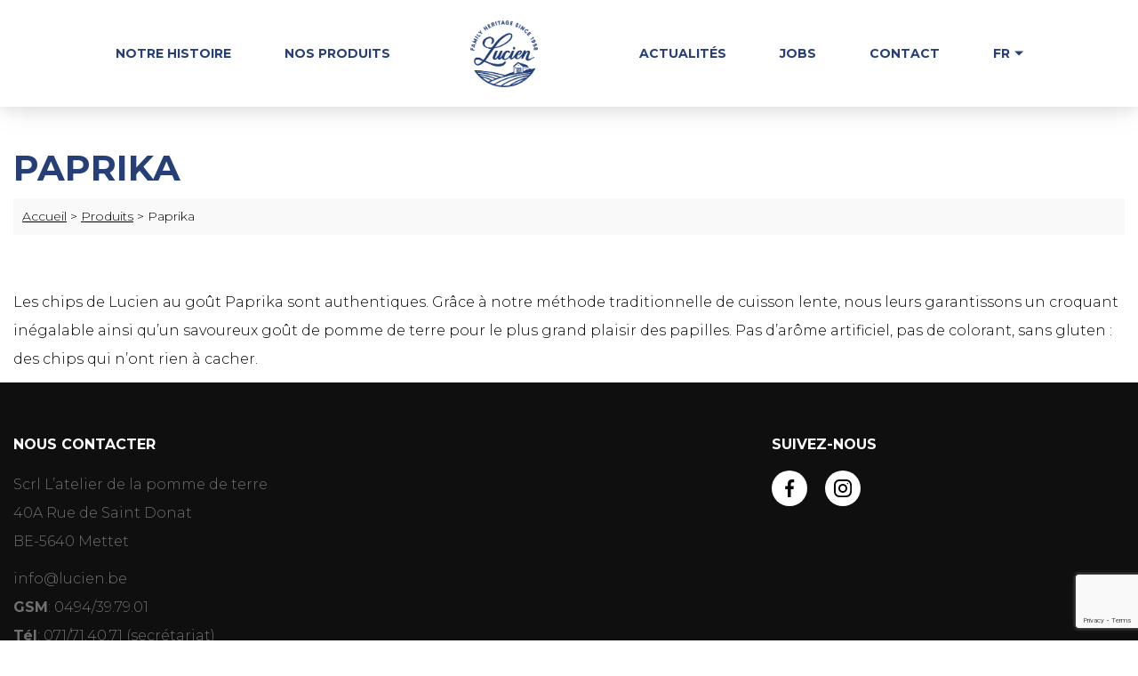

--- FILE ---
content_type: text/html; charset=UTF-8
request_url: https://www.lucien.be/fr/product/paprika/
body_size: 8757
content:

<!doctype html>
<html class="no-js" lang="fr-FR">
  <head>
    <meta name="viewport" content="width=device-width, initial-scale=1, maximum-scale=1, user-scalable=no"/>
    <meta charset="utf-8"/>
    <meta http-equiv="Content-Type" content="text/html; charset=utf-8"/>
    <meta http-equiv="x-ua-compatible" content="ie=edge">

    <!-- FONT -->
    <link rel="preconnect" href="https://fonts.googleapis.com">
    <link rel="preconnect" href="https://fonts.gstatic.com" crossorigin>
    <link href="https://fonts.googleapis.com/css2?family=Montserrat:wght@300;700&family=Playfair+Display&display=swap" rel="stylesheet">

    <!-- SLIDER -->
    <link rel="stylesheet" type="text/css" href="https://cdn.jsdelivr.net/npm/slick-carousel@1.8.1/slick/slick.css"/>

    <meta name='robots' content='index, follow, max-image-preview:large, max-snippet:-1, max-video-preview:-1' />

	<!-- This site is optimized with the Yoast SEO plugin v26.6 - https://yoast.com/wordpress/plugins/seo/ -->
	<title>Paprika - Lucien</title>
	<link rel="canonical" href="https://www.lucien.be/fr/product/paprika/" />
	<meta property="og:locale" content="fr_FR" />
	<meta property="og:type" content="article" />
	<meta property="og:title" content="Paprika - Lucien" />
	<meta property="og:description" content="Les chips de Lucien au goût Paprika sont authentiques. Grâce à notre méthode traditionnelle de cuisson lente, nous leurs garantissons un croquant inégalable ainsi qu&rsquo;un savoureux goût de pomme de terre pour le plus grand plaisir des papilles. Pas d&rsquo;arôme artificiel, pas de colorant, sans gluten : des chips qui n&rsquo;ont rien à cacher." />
	<meta property="og:url" content="https://www.lucien.be/fr/product/paprika/" />
	<meta property="og:site_name" content="Lucien" />
	<meta property="article:publisher" content="https://www.facebook.com/leschipsdelucien/" />
	<meta property="article:modified_time" content="2025-10-28T10:00:35+00:00" />
	<meta property="og:image" content="https://www.lucien.be/wp-content/uploads/2021/11/les-chips-de-lucien-team-scaled.jpg" />
	<meta property="og:image:width" content="2560" />
	<meta property="og:image:height" content="1333" />
	<meta property="og:image:type" content="image/jpeg" />
	<meta name="twitter:card" content="summary_large_image" />
	<meta name="twitter:label1" content="Durée de lecture estimée" />
	<meta name="twitter:data1" content="1 minute" />
	<script type="application/ld+json" class="yoast-schema-graph">{"@context":"https://schema.org","@graph":[{"@type":"WebPage","@id":"https://www.lucien.be/fr/product/paprika/","url":"https://www.lucien.be/fr/product/paprika/","name":"Paprika - Lucien","isPartOf":{"@id":"https://www.lucien.be/fr/#website"},"datePublished":"2021-11-05T12:59:25+00:00","dateModified":"2025-10-28T10:00:35+00:00","breadcrumb":{"@id":"https://www.lucien.be/fr/product/paprika/#breadcrumb"},"inLanguage":"fr-FR","potentialAction":[{"@type":"ReadAction","target":["https://www.lucien.be/fr/product/paprika/"]}]},{"@type":"BreadcrumbList","@id":"https://www.lucien.be/fr/product/paprika/#breadcrumb","itemListElement":[{"@type":"ListItem","position":1,"name":"Accueil","item":"https://www.lucien.be/fr/"},{"@type":"ListItem","position":2,"name":"Produits","item":"https://www.lucien.be/fr/product/"},{"@type":"ListItem","position":3,"name":"Paprika"}]},{"@type":"WebSite","@id":"https://www.lucien.be/fr/#website","url":"https://www.lucien.be/fr/","name":"Lucien","description":"Une chips belge, artisanale et familiale","publisher":{"@id":"https://www.lucien.be/fr/#organization"},"potentialAction":[{"@type":"SearchAction","target":{"@type":"EntryPoint","urlTemplate":"https://www.lucien.be/fr/?s={search_term_string}"},"query-input":{"@type":"PropertyValueSpecification","valueRequired":true,"valueName":"search_term_string"}}],"inLanguage":"fr-FR"},{"@type":"Organization","@id":"https://www.lucien.be/fr/#organization","name":"Lucien","url":"https://www.lucien.be/fr/","logo":{"@type":"ImageObject","inLanguage":"fr-FR","@id":"https://www.lucien.be/fr/#/schema/logo/image/","url":"https://www.lucien.be/wp-content/uploads/2023/01/Logo-Lucien-NEW-PourSiteWeb.png","contentUrl":"https://www.lucien.be/wp-content/uploads/2023/01/Logo-Lucien-NEW-PourSiteWeb.png","width":1080,"height":1080,"caption":"Lucien"},"image":{"@id":"https://www.lucien.be/fr/#/schema/logo/image/"},"sameAs":["https://www.facebook.com/leschipsdelucien/","https://www.instagram.com/leschipsdelucien"]}]}</script>
	<!-- / Yoast SEO plugin. -->


<link rel="alternate" title="oEmbed (JSON)" type="application/json+oembed" href="https://www.lucien.be/fr/wp-json/oembed/1.0/embed?url=https%3A%2F%2Fwww.lucien.be%2Ffr%2Fproduct%2Fpaprika%2F" />
<link rel="alternate" title="oEmbed (XML)" type="text/xml+oembed" href="https://www.lucien.be/fr/wp-json/oembed/1.0/embed?url=https%3A%2F%2Fwww.lucien.be%2Ffr%2Fproduct%2Fpaprika%2F&#038;format=xml" />
<style id='wp-img-auto-sizes-contain-inline-css' type='text/css'>
img:is([sizes=auto i],[sizes^="auto," i]){contain-intrinsic-size:3000px 1500px}
/*# sourceURL=wp-img-auto-sizes-contain-inline-css */
</style>
<style id='wp-emoji-styles-inline-css' type='text/css'>

	img.wp-smiley, img.emoji {
		display: inline !important;
		border: none !important;
		box-shadow: none !important;
		height: 1em !important;
		width: 1em !important;
		margin: 0 0.07em !important;
		vertical-align: -0.1em !important;
		background: none !important;
		padding: 0 !important;
	}
/*# sourceURL=wp-emoji-styles-inline-css */
</style>
<link rel='stylesheet' id='wp-block-library-css' href='https://www.lucien.be/wp-includes/css/dist/block-library/style.min.css?ver=6.9' type='text/css' media='all' />
<style id='global-styles-inline-css' type='text/css'>
:root{--wp--preset--aspect-ratio--square: 1;--wp--preset--aspect-ratio--4-3: 4/3;--wp--preset--aspect-ratio--3-4: 3/4;--wp--preset--aspect-ratio--3-2: 3/2;--wp--preset--aspect-ratio--2-3: 2/3;--wp--preset--aspect-ratio--16-9: 16/9;--wp--preset--aspect-ratio--9-16: 9/16;--wp--preset--color--black: #000000;--wp--preset--color--cyan-bluish-gray: #abb8c3;--wp--preset--color--white: #ffffff;--wp--preset--color--pale-pink: #f78da7;--wp--preset--color--vivid-red: #cf2e2e;--wp--preset--color--luminous-vivid-orange: #ff6900;--wp--preset--color--luminous-vivid-amber: #fcb900;--wp--preset--color--light-green-cyan: #7bdcb5;--wp--preset--color--vivid-green-cyan: #00d084;--wp--preset--color--pale-cyan-blue: #8ed1fc;--wp--preset--color--vivid-cyan-blue: #0693e3;--wp--preset--color--vivid-purple: #9b51e0;--wp--preset--gradient--vivid-cyan-blue-to-vivid-purple: linear-gradient(135deg,rgb(6,147,227) 0%,rgb(155,81,224) 100%);--wp--preset--gradient--light-green-cyan-to-vivid-green-cyan: linear-gradient(135deg,rgb(122,220,180) 0%,rgb(0,208,130) 100%);--wp--preset--gradient--luminous-vivid-amber-to-luminous-vivid-orange: linear-gradient(135deg,rgb(252,185,0) 0%,rgb(255,105,0) 100%);--wp--preset--gradient--luminous-vivid-orange-to-vivid-red: linear-gradient(135deg,rgb(255,105,0) 0%,rgb(207,46,46) 100%);--wp--preset--gradient--very-light-gray-to-cyan-bluish-gray: linear-gradient(135deg,rgb(238,238,238) 0%,rgb(169,184,195) 100%);--wp--preset--gradient--cool-to-warm-spectrum: linear-gradient(135deg,rgb(74,234,220) 0%,rgb(151,120,209) 20%,rgb(207,42,186) 40%,rgb(238,44,130) 60%,rgb(251,105,98) 80%,rgb(254,248,76) 100%);--wp--preset--gradient--blush-light-purple: linear-gradient(135deg,rgb(255,206,236) 0%,rgb(152,150,240) 100%);--wp--preset--gradient--blush-bordeaux: linear-gradient(135deg,rgb(254,205,165) 0%,rgb(254,45,45) 50%,rgb(107,0,62) 100%);--wp--preset--gradient--luminous-dusk: linear-gradient(135deg,rgb(255,203,112) 0%,rgb(199,81,192) 50%,rgb(65,88,208) 100%);--wp--preset--gradient--pale-ocean: linear-gradient(135deg,rgb(255,245,203) 0%,rgb(182,227,212) 50%,rgb(51,167,181) 100%);--wp--preset--gradient--electric-grass: linear-gradient(135deg,rgb(202,248,128) 0%,rgb(113,206,126) 100%);--wp--preset--gradient--midnight: linear-gradient(135deg,rgb(2,3,129) 0%,rgb(40,116,252) 100%);--wp--preset--font-size--small: 13px;--wp--preset--font-size--medium: 20px;--wp--preset--font-size--large: 36px;--wp--preset--font-size--x-large: 42px;--wp--preset--spacing--20: 0.44rem;--wp--preset--spacing--30: 0.67rem;--wp--preset--spacing--40: 1rem;--wp--preset--spacing--50: 1.5rem;--wp--preset--spacing--60: 2.25rem;--wp--preset--spacing--70: 3.38rem;--wp--preset--spacing--80: 5.06rem;--wp--preset--shadow--natural: 6px 6px 9px rgba(0, 0, 0, 0.2);--wp--preset--shadow--deep: 12px 12px 50px rgba(0, 0, 0, 0.4);--wp--preset--shadow--sharp: 6px 6px 0px rgba(0, 0, 0, 0.2);--wp--preset--shadow--outlined: 6px 6px 0px -3px rgb(255, 255, 255), 6px 6px rgb(0, 0, 0);--wp--preset--shadow--crisp: 6px 6px 0px rgb(0, 0, 0);}:where(.is-layout-flex){gap: 0.5em;}:where(.is-layout-grid){gap: 0.5em;}body .is-layout-flex{display: flex;}.is-layout-flex{flex-wrap: wrap;align-items: center;}.is-layout-flex > :is(*, div){margin: 0;}body .is-layout-grid{display: grid;}.is-layout-grid > :is(*, div){margin: 0;}:where(.wp-block-columns.is-layout-flex){gap: 2em;}:where(.wp-block-columns.is-layout-grid){gap: 2em;}:where(.wp-block-post-template.is-layout-flex){gap: 1.25em;}:where(.wp-block-post-template.is-layout-grid){gap: 1.25em;}.has-black-color{color: var(--wp--preset--color--black) !important;}.has-cyan-bluish-gray-color{color: var(--wp--preset--color--cyan-bluish-gray) !important;}.has-white-color{color: var(--wp--preset--color--white) !important;}.has-pale-pink-color{color: var(--wp--preset--color--pale-pink) !important;}.has-vivid-red-color{color: var(--wp--preset--color--vivid-red) !important;}.has-luminous-vivid-orange-color{color: var(--wp--preset--color--luminous-vivid-orange) !important;}.has-luminous-vivid-amber-color{color: var(--wp--preset--color--luminous-vivid-amber) !important;}.has-light-green-cyan-color{color: var(--wp--preset--color--light-green-cyan) !important;}.has-vivid-green-cyan-color{color: var(--wp--preset--color--vivid-green-cyan) !important;}.has-pale-cyan-blue-color{color: var(--wp--preset--color--pale-cyan-blue) !important;}.has-vivid-cyan-blue-color{color: var(--wp--preset--color--vivid-cyan-blue) !important;}.has-vivid-purple-color{color: var(--wp--preset--color--vivid-purple) !important;}.has-black-background-color{background-color: var(--wp--preset--color--black) !important;}.has-cyan-bluish-gray-background-color{background-color: var(--wp--preset--color--cyan-bluish-gray) !important;}.has-white-background-color{background-color: var(--wp--preset--color--white) !important;}.has-pale-pink-background-color{background-color: var(--wp--preset--color--pale-pink) !important;}.has-vivid-red-background-color{background-color: var(--wp--preset--color--vivid-red) !important;}.has-luminous-vivid-orange-background-color{background-color: var(--wp--preset--color--luminous-vivid-orange) !important;}.has-luminous-vivid-amber-background-color{background-color: var(--wp--preset--color--luminous-vivid-amber) !important;}.has-light-green-cyan-background-color{background-color: var(--wp--preset--color--light-green-cyan) !important;}.has-vivid-green-cyan-background-color{background-color: var(--wp--preset--color--vivid-green-cyan) !important;}.has-pale-cyan-blue-background-color{background-color: var(--wp--preset--color--pale-cyan-blue) !important;}.has-vivid-cyan-blue-background-color{background-color: var(--wp--preset--color--vivid-cyan-blue) !important;}.has-vivid-purple-background-color{background-color: var(--wp--preset--color--vivid-purple) !important;}.has-black-border-color{border-color: var(--wp--preset--color--black) !important;}.has-cyan-bluish-gray-border-color{border-color: var(--wp--preset--color--cyan-bluish-gray) !important;}.has-white-border-color{border-color: var(--wp--preset--color--white) !important;}.has-pale-pink-border-color{border-color: var(--wp--preset--color--pale-pink) !important;}.has-vivid-red-border-color{border-color: var(--wp--preset--color--vivid-red) !important;}.has-luminous-vivid-orange-border-color{border-color: var(--wp--preset--color--luminous-vivid-orange) !important;}.has-luminous-vivid-amber-border-color{border-color: var(--wp--preset--color--luminous-vivid-amber) !important;}.has-light-green-cyan-border-color{border-color: var(--wp--preset--color--light-green-cyan) !important;}.has-vivid-green-cyan-border-color{border-color: var(--wp--preset--color--vivid-green-cyan) !important;}.has-pale-cyan-blue-border-color{border-color: var(--wp--preset--color--pale-cyan-blue) !important;}.has-vivid-cyan-blue-border-color{border-color: var(--wp--preset--color--vivid-cyan-blue) !important;}.has-vivid-purple-border-color{border-color: var(--wp--preset--color--vivid-purple) !important;}.has-vivid-cyan-blue-to-vivid-purple-gradient-background{background: var(--wp--preset--gradient--vivid-cyan-blue-to-vivid-purple) !important;}.has-light-green-cyan-to-vivid-green-cyan-gradient-background{background: var(--wp--preset--gradient--light-green-cyan-to-vivid-green-cyan) !important;}.has-luminous-vivid-amber-to-luminous-vivid-orange-gradient-background{background: var(--wp--preset--gradient--luminous-vivid-amber-to-luminous-vivid-orange) !important;}.has-luminous-vivid-orange-to-vivid-red-gradient-background{background: var(--wp--preset--gradient--luminous-vivid-orange-to-vivid-red) !important;}.has-very-light-gray-to-cyan-bluish-gray-gradient-background{background: var(--wp--preset--gradient--very-light-gray-to-cyan-bluish-gray) !important;}.has-cool-to-warm-spectrum-gradient-background{background: var(--wp--preset--gradient--cool-to-warm-spectrum) !important;}.has-blush-light-purple-gradient-background{background: var(--wp--preset--gradient--blush-light-purple) !important;}.has-blush-bordeaux-gradient-background{background: var(--wp--preset--gradient--blush-bordeaux) !important;}.has-luminous-dusk-gradient-background{background: var(--wp--preset--gradient--luminous-dusk) !important;}.has-pale-ocean-gradient-background{background: var(--wp--preset--gradient--pale-ocean) !important;}.has-electric-grass-gradient-background{background: var(--wp--preset--gradient--electric-grass) !important;}.has-midnight-gradient-background{background: var(--wp--preset--gradient--midnight) !important;}.has-small-font-size{font-size: var(--wp--preset--font-size--small) !important;}.has-medium-font-size{font-size: var(--wp--preset--font-size--medium) !important;}.has-large-font-size{font-size: var(--wp--preset--font-size--large) !important;}.has-x-large-font-size{font-size: var(--wp--preset--font-size--x-large) !important;}
/*# sourceURL=global-styles-inline-css */
</style>

<style id='classic-theme-styles-inline-css' type='text/css'>
/*! This file is auto-generated */
.wp-block-button__link{color:#fff;background-color:#32373c;border-radius:9999px;box-shadow:none;text-decoration:none;padding:calc(.667em + 2px) calc(1.333em + 2px);font-size:1.125em}.wp-block-file__button{background:#32373c;color:#fff;text-decoration:none}
/*# sourceURL=/wp-includes/css/classic-themes.min.css */
</style>
<link rel='stylesheet' id='contact-form-7-css' href='https://www.lucien.be/wp-content/plugins/contact-form-7/includes/css/styles.css?ver=6.1.4' type='text/css' media='all' />
<link rel='stylesheet' id='wpml-menu-item-0-css' href='https://www.lucien.be/wp-content/plugins/sitepress-multilingual-cms/templates/language-switchers/menu-item/style.min.css?ver=1' type='text/css' media='all' />
<link rel='stylesheet' id='sage/css-css' href='https://www.lucien.be/wp-content/themes/chipslucientwentyone/dist/styles/main.css' type='text/css' media='all' />
<script type="text/javascript" id="wpml-cookie-js-extra">
/* <![CDATA[ */
var wpml_cookies = {"wp-wpml_current_language":{"value":"fr","expires":1,"path":"/"}};
var wpml_cookies = {"wp-wpml_current_language":{"value":"fr","expires":1,"path":"/"}};
//# sourceURL=wpml-cookie-js-extra
/* ]]> */
</script>
<script type="text/javascript" src="https://www.lucien.be/wp-content/plugins/sitepress-multilingual-cms/res/js/cookies/language-cookie.js?ver=486900" id="wpml-cookie-js" defer="defer" data-wp-strategy="defer"></script>
<script type="text/javascript" src="https://www.lucien.be/wp-includes/js/jquery/jquery.min.js?ver=3.7.1" id="jquery-core-js"></script>
<script type="text/javascript" src="https://www.lucien.be/wp-includes/js/jquery/jquery-migrate.min.js?ver=3.4.1" id="jquery-migrate-js"></script>
<link rel="https://api.w.org/" href="https://www.lucien.be/fr/wp-json/" /><link rel="EditURI" type="application/rsd+xml" title="RSD" href="https://www.lucien.be/xmlrpc.php?rsd" />
<meta name="generator" content="WordPress 6.9" />
<link rel='shortlink' href='https://www.lucien.be/fr/?p=53' />
<meta name="generator" content="WPML ver:4.8.6 stt:37,1,4;" />
<style type="text/css">.recentcomments a{display:inline !important;padding:0 !important;margin:0 !important;}</style><link rel="icon" href="https://www.lucien.be/wp-content/uploads/2023/01/cropped-Logo-Lucien-NEW-FavIcon-32x32.png" sizes="32x32" />
<link rel="icon" href="https://www.lucien.be/wp-content/uploads/2023/01/cropped-Logo-Lucien-NEW-FavIcon-192x192.png" sizes="192x192" />
<link rel="apple-touch-icon" href="https://www.lucien.be/wp-content/uploads/2023/01/cropped-Logo-Lucien-NEW-FavIcon-180x180.png" />
<meta name="msapplication-TileImage" content="https://www.lucien.be/wp-content/uploads/2023/01/cropped-Logo-Lucien-NEW-FavIcon-270x270.png" />

    <!-- Google tag (gtag.js) -->
    <script async src="https://www.googletagmanager.com/gtag/js?id=G-H88XE77HWN"></script>
    <script>
      window.dataLayer = window.dataLayer || [];
      function gtag(){dataLayer.push(arguments);}
      gtag('js', new Date());

      gtag('config', 'G-H88XE77HWN');
    </script>
</head>
  <body class="wp-singular product-template-default single single-product postid-53 wp-theme-chipslucientwentyone paprika sidebar-primary">
    <!--[if lt IE 9]>
      <div class="alert alert-warning">
        You are using an <strong>outdated</strong> browser. Please <a href="http://browsehappy.com/">upgrade your browser</a> to improve your experience.      </div>
    <![endif]-->

    <div class="wrap">

      <header class="main-header clearfix">

  <nav>

    <div class="nav-wrapper container">

      <ul id="menu-primary-navigation-left" class="nav-left navbar-nav "><li id="menu-item-15" class="link-ancre-product menu-item menu-item-type-custom menu-item-object-custom menu-item-15"><a href="/#history">Notre histoire</a></li>
<li id="menu-item-16" class="link-ancre-product menu-item menu-item-type-custom menu-item-object-custom menu-item-16"><a href="/#flavors">Nos produits</a></li>
</ul>
      <a class="brand-logo animated" href="https://www.lucien.be/fr/">Lucien</a>

      <ul id="menu-primary-navigation-right" class="nav-right navbar-nav "><li id="menu-item-17" class="menu-item menu-item-type-post_type menu-item-object-page current_page_parent menu-item-17"><a href="https://www.lucien.be/fr/actualites/">Actualités</a></li>
<li id="menu-item-519" class="menu-item menu-item-type-custom menu-item-object-custom menu-item-519"><a target="_blank" href="https://jobs.lucien.be/">Jobs</a></li>
<li id="menu-item-18" class="menu-item menu-item-type-post_type menu-item-object-page menu-item-18"><a href="https://www.lucien.be/fr/contact/">Contact</a></li>
<li id="menu-item-wpml-ls-3-fr" class="menu-item wpml-ls-slot-3 wpml-ls-item wpml-ls-item-fr wpml-ls-current-language wpml-ls-menu-item wpml-ls-first-item menu-item-type-wpml_ls_menu_item menu-item-object-wpml_ls_menu_item menu-item-has-children menu-item-wpml-ls-3-fr"><a href="https://www.lucien.be/fr/product/paprika/" role="menuitem"><span class="wpml-ls-native" lang="fr">FR</span></a>
<ul class="sub-menu">
	<li id="menu-item-wpml-ls-3-nl" class="menu-item wpml-ls-slot-3 wpml-ls-item wpml-ls-item-nl wpml-ls-menu-item menu-item-type-wpml_ls_menu_item menu-item-object-wpml_ls_menu_item menu-item-wpml-ls-3-nl"><a href="https://www.lucien.be/nl/product/paprika/" title="Passer à NL" aria-label="Passer à NL" role="menuitem"><span class="wpml-ls-native" lang="nl">NL</span></a></li>
	<li id="menu-item-wpml-ls-3-en" class="menu-item wpml-ls-slot-3 wpml-ls-item wpml-ls-item-en wpml-ls-menu-item wpml-ls-last-item menu-item-type-wpml_ls_menu_item menu-item-object-wpml_ls_menu_item menu-item-wpml-ls-3-en"><a href="https://www.lucien.be/en/product/paprika/" title="Passer à EN" aria-label="Passer à EN" role="menuitem"><span class="wpml-ls-native" lang="en">EN</span></a></li>
</ul>
</li>
</ul>
      <div class="main-nav-wrapper">

        <a class="brand-logo animated" href="https://www.lucien.be/fr/">Lucien</a>

        <div class="nav-wrap">

          <ul id="menu-primary-navigation-left-1" class="nav-left navbar-nav "><li class="link-ancre-product menu-item menu-item-type-custom menu-item-object-custom menu-item-15"><a href="/#history">Notre histoire</a></li>
<li class="link-ancre-product menu-item menu-item-type-custom menu-item-object-custom menu-item-16"><a href="/#flavors">Nos produits</a></li>
</ul>
          <ul id="menu-primary-navigation-right-1" class="nav-right navbar-nav "><li class="menu-item menu-item-type-post_type menu-item-object-page current_page_parent menu-item-17"><a href="https://www.lucien.be/fr/actualites/">Actualités</a></li>
<li class="menu-item menu-item-type-custom menu-item-object-custom menu-item-519"><a target="_blank" href="https://jobs.lucien.be/">Jobs</a></li>
<li class="menu-item menu-item-type-post_type menu-item-object-page menu-item-18"><a href="https://www.lucien.be/fr/contact/">Contact</a></li>
<li class="menu-item wpml-ls-slot-3 wpml-ls-item wpml-ls-item-fr wpml-ls-current-language wpml-ls-menu-item wpml-ls-first-item menu-item-type-wpml_ls_menu_item menu-item-object-wpml_ls_menu_item menu-item-has-children menu-item-wpml-ls-3-fr"><a href="https://www.lucien.be/fr/product/paprika/" role="menuitem"><span class="wpml-ls-native" lang="fr">FR</span></a>
<ul class="sub-menu">
	<li class="menu-item wpml-ls-slot-3 wpml-ls-item wpml-ls-item-nl wpml-ls-menu-item menu-item-type-wpml_ls_menu_item menu-item-object-wpml_ls_menu_item menu-item-wpml-ls-3-nl"><a href="https://www.lucien.be/nl/product/paprika/" title="Passer à NL" aria-label="Passer à NL" role="menuitem"><span class="wpml-ls-native" lang="nl">NL</span></a></li>
	<li class="menu-item wpml-ls-slot-3 wpml-ls-item wpml-ls-item-en wpml-ls-menu-item wpml-ls-last-item menu-item-type-wpml_ls_menu_item menu-item-object-wpml_ls_menu_item menu-item-wpml-ls-3-en"><a href="https://www.lucien.be/en/product/paprika/" title="Passer à EN" aria-label="Passer à EN" role="menuitem"><span class="wpml-ls-native" lang="en">EN</span></a></li>
</ul>
</li>
</ul>
        </div>

      </div>

    </div>

    <button id="btnMobile" class="btn-menu"><span></span></button>

  </nav>

</header>

      <div class="content">
        <main role="main">
          
<header class="header-page container">
  <h1>Paprika</h1>
  <div class="breadcrumbs">
    <span><span><a href="https://www.lucien.be/fr/">Accueil</a></span> &gt; <span><a href="https://www.lucien.be/fr/product/">Produits</a></span> &gt; <span class="breadcrumb_last" aria-current="page">Paprika</span></span>  </div>
</header>


  <section class="content-wrapper container">
      <p>Les chips de Lucien au goût Paprika sont authentiques. Grâce à notre méthode traditionnelle de cuisson lente, nous leurs garantissons un croquant inégalable ainsi qu&rsquo;un savoureux goût de pomme de terre pour le plus grand plaisir des papilles. Pas d&rsquo;arôme artificiel, pas de colorant, sans gluten : des chips qui n&rsquo;ont rien à cacher.</p>
  </section>


        </main><!-- /.main -->

      </div><!-- /.content -->
    </div><!-- /.wrap -->

    
<footer id="main-footer">

  <div class="info-nav container">

      <div class="row">

        <article class="navigation col-lg-8 col-md-7 col-sm-7 col-12">

          <header>
            <h2>Nous contacter</h2>
          </header>
          <div class="content">
            <p><a href="https://goo.gl/maps/QpVXKgGZwZUbf54UA" target="_blank" rel="noopener">Scrl L’atelier de la pomme de terre<br />
40A Rue de Saint Donat<br />
BE-5640 Mettet</a></p>
<p><a href="mailto:info@lucien.be">info@lucien.be</a><br />
<strong>GSM</strong>: <a href="tel:0494397901">0494/39.79.01</a><br />
<strong>Tél</strong>: <a href="tel:071714071">071/71.40.71 </a> (secrétariat)</p>
<p><strong>Numéro d&rsquo;entreprise</strong> : 0725 659 077</p>
<div id="ConnectiveDocSignExtentionInstalled" data-extension-version="1.0.4"></div>
          </div>

        </article>

        <article class="social col-lg-4 col-md-5 col-sm-5 col-12">

          <header>
            <h2>Suivez-nous</h2>
          </header>

          <div class="content">

            <ul class="social-link">

              <li>
                <a class="facebook" href="http://facebook.com/leschipsdelucien" target="_blank">Facebook</a>
              </li>
              <li>
                <a class="instagram" href="https://www.instagram.com/leschipsdelucien/?hl=fr" target="_blank">Instagram</a>
              </li>


          </div>

        </article>

        <!-- <div class="col-md-4 col-sm-6 col-12 animated fade-to-top">

          <article class="newsletter">

            <header>
              <h2></h2>
            </header>

            <div class="content">
                                        </div>

          </article>

        </div> -->

      </div>

  </div>

  <div class="colophon container animated fade-to-top">

	<div class="navColophon">

		<p>Lucien  © 2026</p>

		<ul id="menu-colophon-navigation" class="nav colophon-navigation"><li id="menu-item-68" class="menu-item menu-item-type-post_type menu-item-object-page menu-item-privacy-policy menu-item-68"><a rel="privacy-policy" href="https://www.lucien.be/fr/politique-de-confidentialite/">Politique de confidentialité</a></li>
<li id="menu-item-69" class="menu-item menu-item-type-post_type menu-item-object-page menu-item-69"><a href="https://www.lucien.be/fr/gestion-des-cookies/">Gestion des cookies</a></li>
</ul>
	</div>

	<div class="logos">
		<a class="kiff-logo" href="http://www.kiffandco.be" target="_blank">
			Site web de KIFF. - Agence web à Namur
		</a>
		<p>&</p>
		<a class="synchrone-logo" href="https://www.synchrone.be/fr/" target="_blank">
			Site web de Synchrone
		</a>
	</div>

</div>

</footer>

      <script src="https://cdnjs.cloudflare.com/ajax/libs/popper.js/1.14.3/umd/popper.min.js" integrity="sha384-ZMP7rVo3mIykV+2+9J3UJ46jBk0WLaUAdn689aCwoqbBJiSnjAK/l8WvCWPIPm49" crossorigin="anonymous" async></script>
      <script src="https://stackpath.bootstrapcdn.com/bootstrap/4.1.3/js/bootstrap.min.js" integrity="sha384-ChfqqxuZUCnJSK3+MXmPNIyE6ZbWh2IMqE241rYiqJxyMiZ6OW/JmZQ5stwEULTy" crossorigin="anonymous" async></script>

      <script type="text/javascript" src="https://cdn.jsdelivr.net/npm/slick-carousel@1.8.1/slick/slick.min.js"></script>

    <script type="speculationrules">
{"prefetch":[{"source":"document","where":{"and":[{"href_matches":"/fr/*"},{"not":{"href_matches":["/wp-*.php","/wp-admin/*","/wp-content/uploads/*","/wp-content/*","/wp-content/plugins/*","/wp-content/themes/chipslucientwentyone/*","/fr/*\\?(.+)"]}},{"not":{"selector_matches":"a[rel~=\"nofollow\"]"}},{"not":{"selector_matches":".no-prefetch, .no-prefetch a"}}]},"eagerness":"conservative"}]}
</script>
<script type="text/javascript" src="https://www.lucien.be/wp-includes/js/dist/hooks.min.js?ver=dd5603f07f9220ed27f1" id="wp-hooks-js"></script>
<script type="text/javascript" src="https://www.lucien.be/wp-includes/js/dist/i18n.min.js?ver=c26c3dc7bed366793375" id="wp-i18n-js"></script>
<script type="text/javascript" id="wp-i18n-js-after">
/* <![CDATA[ */
wp.i18n.setLocaleData( { 'text direction\u0004ltr': [ 'ltr' ] } );
//# sourceURL=wp-i18n-js-after
/* ]]> */
</script>
<script type="text/javascript" src="https://www.lucien.be/wp-content/plugins/contact-form-7/includes/swv/js/index.js?ver=6.1.4" id="swv-js"></script>
<script type="text/javascript" id="contact-form-7-js-translations">
/* <![CDATA[ */
( function( domain, translations ) {
	var localeData = translations.locale_data[ domain ] || translations.locale_data.messages;
	localeData[""].domain = domain;
	wp.i18n.setLocaleData( localeData, domain );
} )( "contact-form-7", {"translation-revision-date":"2025-02-06 12:02:14+0000","generator":"GlotPress\/4.0.1","domain":"messages","locale_data":{"messages":{"":{"domain":"messages","plural-forms":"nplurals=2; plural=n > 1;","lang":"fr"},"This contact form is placed in the wrong place.":["Ce formulaire de contact est plac\u00e9 dans un mauvais endroit."],"Error:":["Erreur\u00a0:"]}},"comment":{"reference":"includes\/js\/index.js"}} );
//# sourceURL=contact-form-7-js-translations
/* ]]> */
</script>
<script type="text/javascript" id="contact-form-7-js-before">
/* <![CDATA[ */
var wpcf7 = {
    "api": {
        "root": "https:\/\/www.lucien.be\/fr\/wp-json\/",
        "namespace": "contact-form-7\/v1"
    }
};
//# sourceURL=contact-form-7-js-before
/* ]]> */
</script>
<script type="text/javascript" src="https://www.lucien.be/wp-content/plugins/contact-form-7/includes/js/index.js?ver=6.1.4" id="contact-form-7-js"></script>
<script type="text/javascript" src="https://www.google.com/recaptcha/api.js?render=6LdawU8fAAAAAOBNAxI6hyLTu_cgw2KRdIgVc6NL&amp;ver=3.0" id="google-recaptcha-js"></script>
<script type="text/javascript" src="https://www.lucien.be/wp-includes/js/dist/vendor/wp-polyfill.min.js?ver=3.15.0" id="wp-polyfill-js"></script>
<script type="text/javascript" id="wpcf7-recaptcha-js-before">
/* <![CDATA[ */
var wpcf7_recaptcha = {
    "sitekey": "6LdawU8fAAAAAOBNAxI6hyLTu_cgw2KRdIgVc6NL",
    "actions": {
        "homepage": "homepage",
        "contactform": "contactform"
    }
};
//# sourceURL=wpcf7-recaptcha-js-before
/* ]]> */
</script>
<script type="text/javascript" src="https://www.lucien.be/wp-content/plugins/contact-form-7/modules/recaptcha/index.js?ver=6.1.4" id="wpcf7-recaptcha-js"></script>
<script type="text/javascript" src="https://www.lucien.be/wp-content/themes/chipslucientwentyone/dist/scripts/modernizr.js" id="modernizr-js"></script>
<script type="text/javascript" src="https://www.lucien.be/wp-content/themes/chipslucientwentyone/dist/scripts/main.js" id="app-js"></script>
<script id="wp-emoji-settings" type="application/json">
{"baseUrl":"https://s.w.org/images/core/emoji/17.0.2/72x72/","ext":".png","svgUrl":"https://s.w.org/images/core/emoji/17.0.2/svg/","svgExt":".svg","source":{"concatemoji":"https://www.lucien.be/wp-includes/js/wp-emoji-release.min.js?ver=6.9"}}
</script>
<script type="module">
/* <![CDATA[ */
/*! This file is auto-generated */
const a=JSON.parse(document.getElementById("wp-emoji-settings").textContent),o=(window._wpemojiSettings=a,"wpEmojiSettingsSupports"),s=["flag","emoji"];function i(e){try{var t={supportTests:e,timestamp:(new Date).valueOf()};sessionStorage.setItem(o,JSON.stringify(t))}catch(e){}}function c(e,t,n){e.clearRect(0,0,e.canvas.width,e.canvas.height),e.fillText(t,0,0);t=new Uint32Array(e.getImageData(0,0,e.canvas.width,e.canvas.height).data);e.clearRect(0,0,e.canvas.width,e.canvas.height),e.fillText(n,0,0);const a=new Uint32Array(e.getImageData(0,0,e.canvas.width,e.canvas.height).data);return t.every((e,t)=>e===a[t])}function p(e,t){e.clearRect(0,0,e.canvas.width,e.canvas.height),e.fillText(t,0,0);var n=e.getImageData(16,16,1,1);for(let e=0;e<n.data.length;e++)if(0!==n.data[e])return!1;return!0}function u(e,t,n,a){switch(t){case"flag":return n(e,"\ud83c\udff3\ufe0f\u200d\u26a7\ufe0f","\ud83c\udff3\ufe0f\u200b\u26a7\ufe0f")?!1:!n(e,"\ud83c\udde8\ud83c\uddf6","\ud83c\udde8\u200b\ud83c\uddf6")&&!n(e,"\ud83c\udff4\udb40\udc67\udb40\udc62\udb40\udc65\udb40\udc6e\udb40\udc67\udb40\udc7f","\ud83c\udff4\u200b\udb40\udc67\u200b\udb40\udc62\u200b\udb40\udc65\u200b\udb40\udc6e\u200b\udb40\udc67\u200b\udb40\udc7f");case"emoji":return!a(e,"\ud83e\u1fac8")}return!1}function f(e,t,n,a){let r;const o=(r="undefined"!=typeof WorkerGlobalScope&&self instanceof WorkerGlobalScope?new OffscreenCanvas(300,150):document.createElement("canvas")).getContext("2d",{willReadFrequently:!0}),s=(o.textBaseline="top",o.font="600 32px Arial",{});return e.forEach(e=>{s[e]=t(o,e,n,a)}),s}function r(e){var t=document.createElement("script");t.src=e,t.defer=!0,document.head.appendChild(t)}a.supports={everything:!0,everythingExceptFlag:!0},new Promise(t=>{let n=function(){try{var e=JSON.parse(sessionStorage.getItem(o));if("object"==typeof e&&"number"==typeof e.timestamp&&(new Date).valueOf()<e.timestamp+604800&&"object"==typeof e.supportTests)return e.supportTests}catch(e){}return null}();if(!n){if("undefined"!=typeof Worker&&"undefined"!=typeof OffscreenCanvas&&"undefined"!=typeof URL&&URL.createObjectURL&&"undefined"!=typeof Blob)try{var e="postMessage("+f.toString()+"("+[JSON.stringify(s),u.toString(),c.toString(),p.toString()].join(",")+"));",a=new Blob([e],{type:"text/javascript"});const r=new Worker(URL.createObjectURL(a),{name:"wpTestEmojiSupports"});return void(r.onmessage=e=>{i(n=e.data),r.terminate(),t(n)})}catch(e){}i(n=f(s,u,c,p))}t(n)}).then(e=>{for(const n in e)a.supports[n]=e[n],a.supports.everything=a.supports.everything&&a.supports[n],"flag"!==n&&(a.supports.everythingExceptFlag=a.supports.everythingExceptFlag&&a.supports[n]);var t;a.supports.everythingExceptFlag=a.supports.everythingExceptFlag&&!a.supports.flag,a.supports.everything||((t=a.source||{}).concatemoji?r(t.concatemoji):t.wpemoji&&t.twemoji&&(r(t.twemoji),r(t.wpemoji)))});
//# sourceURL=https://www.lucien.be/wp-includes/js/wp-emoji-loader.min.js
/* ]]> */
</script>
  </body>
</html>


--- FILE ---
content_type: text/html; charset=utf-8
request_url: https://www.google.com/recaptcha/api2/anchor?ar=1&k=6LdawU8fAAAAAOBNAxI6hyLTu_cgw2KRdIgVc6NL&co=aHR0cHM6Ly93d3cubHVjaWVuLmJlOjQ0Mw..&hl=en&v=N67nZn4AqZkNcbeMu4prBgzg&size=invisible&anchor-ms=20000&execute-ms=30000&cb=ayko83phkqut
body_size: 48836
content:
<!DOCTYPE HTML><html dir="ltr" lang="en"><head><meta http-equiv="Content-Type" content="text/html; charset=UTF-8">
<meta http-equiv="X-UA-Compatible" content="IE=edge">
<title>reCAPTCHA</title>
<style type="text/css">
/* cyrillic-ext */
@font-face {
  font-family: 'Roboto';
  font-style: normal;
  font-weight: 400;
  font-stretch: 100%;
  src: url(//fonts.gstatic.com/s/roboto/v48/KFO7CnqEu92Fr1ME7kSn66aGLdTylUAMa3GUBHMdazTgWw.woff2) format('woff2');
  unicode-range: U+0460-052F, U+1C80-1C8A, U+20B4, U+2DE0-2DFF, U+A640-A69F, U+FE2E-FE2F;
}
/* cyrillic */
@font-face {
  font-family: 'Roboto';
  font-style: normal;
  font-weight: 400;
  font-stretch: 100%;
  src: url(//fonts.gstatic.com/s/roboto/v48/KFO7CnqEu92Fr1ME7kSn66aGLdTylUAMa3iUBHMdazTgWw.woff2) format('woff2');
  unicode-range: U+0301, U+0400-045F, U+0490-0491, U+04B0-04B1, U+2116;
}
/* greek-ext */
@font-face {
  font-family: 'Roboto';
  font-style: normal;
  font-weight: 400;
  font-stretch: 100%;
  src: url(//fonts.gstatic.com/s/roboto/v48/KFO7CnqEu92Fr1ME7kSn66aGLdTylUAMa3CUBHMdazTgWw.woff2) format('woff2');
  unicode-range: U+1F00-1FFF;
}
/* greek */
@font-face {
  font-family: 'Roboto';
  font-style: normal;
  font-weight: 400;
  font-stretch: 100%;
  src: url(//fonts.gstatic.com/s/roboto/v48/KFO7CnqEu92Fr1ME7kSn66aGLdTylUAMa3-UBHMdazTgWw.woff2) format('woff2');
  unicode-range: U+0370-0377, U+037A-037F, U+0384-038A, U+038C, U+038E-03A1, U+03A3-03FF;
}
/* math */
@font-face {
  font-family: 'Roboto';
  font-style: normal;
  font-weight: 400;
  font-stretch: 100%;
  src: url(//fonts.gstatic.com/s/roboto/v48/KFO7CnqEu92Fr1ME7kSn66aGLdTylUAMawCUBHMdazTgWw.woff2) format('woff2');
  unicode-range: U+0302-0303, U+0305, U+0307-0308, U+0310, U+0312, U+0315, U+031A, U+0326-0327, U+032C, U+032F-0330, U+0332-0333, U+0338, U+033A, U+0346, U+034D, U+0391-03A1, U+03A3-03A9, U+03B1-03C9, U+03D1, U+03D5-03D6, U+03F0-03F1, U+03F4-03F5, U+2016-2017, U+2034-2038, U+203C, U+2040, U+2043, U+2047, U+2050, U+2057, U+205F, U+2070-2071, U+2074-208E, U+2090-209C, U+20D0-20DC, U+20E1, U+20E5-20EF, U+2100-2112, U+2114-2115, U+2117-2121, U+2123-214F, U+2190, U+2192, U+2194-21AE, U+21B0-21E5, U+21F1-21F2, U+21F4-2211, U+2213-2214, U+2216-22FF, U+2308-230B, U+2310, U+2319, U+231C-2321, U+2336-237A, U+237C, U+2395, U+239B-23B7, U+23D0, U+23DC-23E1, U+2474-2475, U+25AF, U+25B3, U+25B7, U+25BD, U+25C1, U+25CA, U+25CC, U+25FB, U+266D-266F, U+27C0-27FF, U+2900-2AFF, U+2B0E-2B11, U+2B30-2B4C, U+2BFE, U+3030, U+FF5B, U+FF5D, U+1D400-1D7FF, U+1EE00-1EEFF;
}
/* symbols */
@font-face {
  font-family: 'Roboto';
  font-style: normal;
  font-weight: 400;
  font-stretch: 100%;
  src: url(//fonts.gstatic.com/s/roboto/v48/KFO7CnqEu92Fr1ME7kSn66aGLdTylUAMaxKUBHMdazTgWw.woff2) format('woff2');
  unicode-range: U+0001-000C, U+000E-001F, U+007F-009F, U+20DD-20E0, U+20E2-20E4, U+2150-218F, U+2190, U+2192, U+2194-2199, U+21AF, U+21E6-21F0, U+21F3, U+2218-2219, U+2299, U+22C4-22C6, U+2300-243F, U+2440-244A, U+2460-24FF, U+25A0-27BF, U+2800-28FF, U+2921-2922, U+2981, U+29BF, U+29EB, U+2B00-2BFF, U+4DC0-4DFF, U+FFF9-FFFB, U+10140-1018E, U+10190-1019C, U+101A0, U+101D0-101FD, U+102E0-102FB, U+10E60-10E7E, U+1D2C0-1D2D3, U+1D2E0-1D37F, U+1F000-1F0FF, U+1F100-1F1AD, U+1F1E6-1F1FF, U+1F30D-1F30F, U+1F315, U+1F31C, U+1F31E, U+1F320-1F32C, U+1F336, U+1F378, U+1F37D, U+1F382, U+1F393-1F39F, U+1F3A7-1F3A8, U+1F3AC-1F3AF, U+1F3C2, U+1F3C4-1F3C6, U+1F3CA-1F3CE, U+1F3D4-1F3E0, U+1F3ED, U+1F3F1-1F3F3, U+1F3F5-1F3F7, U+1F408, U+1F415, U+1F41F, U+1F426, U+1F43F, U+1F441-1F442, U+1F444, U+1F446-1F449, U+1F44C-1F44E, U+1F453, U+1F46A, U+1F47D, U+1F4A3, U+1F4B0, U+1F4B3, U+1F4B9, U+1F4BB, U+1F4BF, U+1F4C8-1F4CB, U+1F4D6, U+1F4DA, U+1F4DF, U+1F4E3-1F4E6, U+1F4EA-1F4ED, U+1F4F7, U+1F4F9-1F4FB, U+1F4FD-1F4FE, U+1F503, U+1F507-1F50B, U+1F50D, U+1F512-1F513, U+1F53E-1F54A, U+1F54F-1F5FA, U+1F610, U+1F650-1F67F, U+1F687, U+1F68D, U+1F691, U+1F694, U+1F698, U+1F6AD, U+1F6B2, U+1F6B9-1F6BA, U+1F6BC, U+1F6C6-1F6CF, U+1F6D3-1F6D7, U+1F6E0-1F6EA, U+1F6F0-1F6F3, U+1F6F7-1F6FC, U+1F700-1F7FF, U+1F800-1F80B, U+1F810-1F847, U+1F850-1F859, U+1F860-1F887, U+1F890-1F8AD, U+1F8B0-1F8BB, U+1F8C0-1F8C1, U+1F900-1F90B, U+1F93B, U+1F946, U+1F984, U+1F996, U+1F9E9, U+1FA00-1FA6F, U+1FA70-1FA7C, U+1FA80-1FA89, U+1FA8F-1FAC6, U+1FACE-1FADC, U+1FADF-1FAE9, U+1FAF0-1FAF8, U+1FB00-1FBFF;
}
/* vietnamese */
@font-face {
  font-family: 'Roboto';
  font-style: normal;
  font-weight: 400;
  font-stretch: 100%;
  src: url(//fonts.gstatic.com/s/roboto/v48/KFO7CnqEu92Fr1ME7kSn66aGLdTylUAMa3OUBHMdazTgWw.woff2) format('woff2');
  unicode-range: U+0102-0103, U+0110-0111, U+0128-0129, U+0168-0169, U+01A0-01A1, U+01AF-01B0, U+0300-0301, U+0303-0304, U+0308-0309, U+0323, U+0329, U+1EA0-1EF9, U+20AB;
}
/* latin-ext */
@font-face {
  font-family: 'Roboto';
  font-style: normal;
  font-weight: 400;
  font-stretch: 100%;
  src: url(//fonts.gstatic.com/s/roboto/v48/KFO7CnqEu92Fr1ME7kSn66aGLdTylUAMa3KUBHMdazTgWw.woff2) format('woff2');
  unicode-range: U+0100-02BA, U+02BD-02C5, U+02C7-02CC, U+02CE-02D7, U+02DD-02FF, U+0304, U+0308, U+0329, U+1D00-1DBF, U+1E00-1E9F, U+1EF2-1EFF, U+2020, U+20A0-20AB, U+20AD-20C0, U+2113, U+2C60-2C7F, U+A720-A7FF;
}
/* latin */
@font-face {
  font-family: 'Roboto';
  font-style: normal;
  font-weight: 400;
  font-stretch: 100%;
  src: url(//fonts.gstatic.com/s/roboto/v48/KFO7CnqEu92Fr1ME7kSn66aGLdTylUAMa3yUBHMdazQ.woff2) format('woff2');
  unicode-range: U+0000-00FF, U+0131, U+0152-0153, U+02BB-02BC, U+02C6, U+02DA, U+02DC, U+0304, U+0308, U+0329, U+2000-206F, U+20AC, U+2122, U+2191, U+2193, U+2212, U+2215, U+FEFF, U+FFFD;
}
/* cyrillic-ext */
@font-face {
  font-family: 'Roboto';
  font-style: normal;
  font-weight: 500;
  font-stretch: 100%;
  src: url(//fonts.gstatic.com/s/roboto/v48/KFO7CnqEu92Fr1ME7kSn66aGLdTylUAMa3GUBHMdazTgWw.woff2) format('woff2');
  unicode-range: U+0460-052F, U+1C80-1C8A, U+20B4, U+2DE0-2DFF, U+A640-A69F, U+FE2E-FE2F;
}
/* cyrillic */
@font-face {
  font-family: 'Roboto';
  font-style: normal;
  font-weight: 500;
  font-stretch: 100%;
  src: url(//fonts.gstatic.com/s/roboto/v48/KFO7CnqEu92Fr1ME7kSn66aGLdTylUAMa3iUBHMdazTgWw.woff2) format('woff2');
  unicode-range: U+0301, U+0400-045F, U+0490-0491, U+04B0-04B1, U+2116;
}
/* greek-ext */
@font-face {
  font-family: 'Roboto';
  font-style: normal;
  font-weight: 500;
  font-stretch: 100%;
  src: url(//fonts.gstatic.com/s/roboto/v48/KFO7CnqEu92Fr1ME7kSn66aGLdTylUAMa3CUBHMdazTgWw.woff2) format('woff2');
  unicode-range: U+1F00-1FFF;
}
/* greek */
@font-face {
  font-family: 'Roboto';
  font-style: normal;
  font-weight: 500;
  font-stretch: 100%;
  src: url(//fonts.gstatic.com/s/roboto/v48/KFO7CnqEu92Fr1ME7kSn66aGLdTylUAMa3-UBHMdazTgWw.woff2) format('woff2');
  unicode-range: U+0370-0377, U+037A-037F, U+0384-038A, U+038C, U+038E-03A1, U+03A3-03FF;
}
/* math */
@font-face {
  font-family: 'Roboto';
  font-style: normal;
  font-weight: 500;
  font-stretch: 100%;
  src: url(//fonts.gstatic.com/s/roboto/v48/KFO7CnqEu92Fr1ME7kSn66aGLdTylUAMawCUBHMdazTgWw.woff2) format('woff2');
  unicode-range: U+0302-0303, U+0305, U+0307-0308, U+0310, U+0312, U+0315, U+031A, U+0326-0327, U+032C, U+032F-0330, U+0332-0333, U+0338, U+033A, U+0346, U+034D, U+0391-03A1, U+03A3-03A9, U+03B1-03C9, U+03D1, U+03D5-03D6, U+03F0-03F1, U+03F4-03F5, U+2016-2017, U+2034-2038, U+203C, U+2040, U+2043, U+2047, U+2050, U+2057, U+205F, U+2070-2071, U+2074-208E, U+2090-209C, U+20D0-20DC, U+20E1, U+20E5-20EF, U+2100-2112, U+2114-2115, U+2117-2121, U+2123-214F, U+2190, U+2192, U+2194-21AE, U+21B0-21E5, U+21F1-21F2, U+21F4-2211, U+2213-2214, U+2216-22FF, U+2308-230B, U+2310, U+2319, U+231C-2321, U+2336-237A, U+237C, U+2395, U+239B-23B7, U+23D0, U+23DC-23E1, U+2474-2475, U+25AF, U+25B3, U+25B7, U+25BD, U+25C1, U+25CA, U+25CC, U+25FB, U+266D-266F, U+27C0-27FF, U+2900-2AFF, U+2B0E-2B11, U+2B30-2B4C, U+2BFE, U+3030, U+FF5B, U+FF5D, U+1D400-1D7FF, U+1EE00-1EEFF;
}
/* symbols */
@font-face {
  font-family: 'Roboto';
  font-style: normal;
  font-weight: 500;
  font-stretch: 100%;
  src: url(//fonts.gstatic.com/s/roboto/v48/KFO7CnqEu92Fr1ME7kSn66aGLdTylUAMaxKUBHMdazTgWw.woff2) format('woff2');
  unicode-range: U+0001-000C, U+000E-001F, U+007F-009F, U+20DD-20E0, U+20E2-20E4, U+2150-218F, U+2190, U+2192, U+2194-2199, U+21AF, U+21E6-21F0, U+21F3, U+2218-2219, U+2299, U+22C4-22C6, U+2300-243F, U+2440-244A, U+2460-24FF, U+25A0-27BF, U+2800-28FF, U+2921-2922, U+2981, U+29BF, U+29EB, U+2B00-2BFF, U+4DC0-4DFF, U+FFF9-FFFB, U+10140-1018E, U+10190-1019C, U+101A0, U+101D0-101FD, U+102E0-102FB, U+10E60-10E7E, U+1D2C0-1D2D3, U+1D2E0-1D37F, U+1F000-1F0FF, U+1F100-1F1AD, U+1F1E6-1F1FF, U+1F30D-1F30F, U+1F315, U+1F31C, U+1F31E, U+1F320-1F32C, U+1F336, U+1F378, U+1F37D, U+1F382, U+1F393-1F39F, U+1F3A7-1F3A8, U+1F3AC-1F3AF, U+1F3C2, U+1F3C4-1F3C6, U+1F3CA-1F3CE, U+1F3D4-1F3E0, U+1F3ED, U+1F3F1-1F3F3, U+1F3F5-1F3F7, U+1F408, U+1F415, U+1F41F, U+1F426, U+1F43F, U+1F441-1F442, U+1F444, U+1F446-1F449, U+1F44C-1F44E, U+1F453, U+1F46A, U+1F47D, U+1F4A3, U+1F4B0, U+1F4B3, U+1F4B9, U+1F4BB, U+1F4BF, U+1F4C8-1F4CB, U+1F4D6, U+1F4DA, U+1F4DF, U+1F4E3-1F4E6, U+1F4EA-1F4ED, U+1F4F7, U+1F4F9-1F4FB, U+1F4FD-1F4FE, U+1F503, U+1F507-1F50B, U+1F50D, U+1F512-1F513, U+1F53E-1F54A, U+1F54F-1F5FA, U+1F610, U+1F650-1F67F, U+1F687, U+1F68D, U+1F691, U+1F694, U+1F698, U+1F6AD, U+1F6B2, U+1F6B9-1F6BA, U+1F6BC, U+1F6C6-1F6CF, U+1F6D3-1F6D7, U+1F6E0-1F6EA, U+1F6F0-1F6F3, U+1F6F7-1F6FC, U+1F700-1F7FF, U+1F800-1F80B, U+1F810-1F847, U+1F850-1F859, U+1F860-1F887, U+1F890-1F8AD, U+1F8B0-1F8BB, U+1F8C0-1F8C1, U+1F900-1F90B, U+1F93B, U+1F946, U+1F984, U+1F996, U+1F9E9, U+1FA00-1FA6F, U+1FA70-1FA7C, U+1FA80-1FA89, U+1FA8F-1FAC6, U+1FACE-1FADC, U+1FADF-1FAE9, U+1FAF0-1FAF8, U+1FB00-1FBFF;
}
/* vietnamese */
@font-face {
  font-family: 'Roboto';
  font-style: normal;
  font-weight: 500;
  font-stretch: 100%;
  src: url(//fonts.gstatic.com/s/roboto/v48/KFO7CnqEu92Fr1ME7kSn66aGLdTylUAMa3OUBHMdazTgWw.woff2) format('woff2');
  unicode-range: U+0102-0103, U+0110-0111, U+0128-0129, U+0168-0169, U+01A0-01A1, U+01AF-01B0, U+0300-0301, U+0303-0304, U+0308-0309, U+0323, U+0329, U+1EA0-1EF9, U+20AB;
}
/* latin-ext */
@font-face {
  font-family: 'Roboto';
  font-style: normal;
  font-weight: 500;
  font-stretch: 100%;
  src: url(//fonts.gstatic.com/s/roboto/v48/KFO7CnqEu92Fr1ME7kSn66aGLdTylUAMa3KUBHMdazTgWw.woff2) format('woff2');
  unicode-range: U+0100-02BA, U+02BD-02C5, U+02C7-02CC, U+02CE-02D7, U+02DD-02FF, U+0304, U+0308, U+0329, U+1D00-1DBF, U+1E00-1E9F, U+1EF2-1EFF, U+2020, U+20A0-20AB, U+20AD-20C0, U+2113, U+2C60-2C7F, U+A720-A7FF;
}
/* latin */
@font-face {
  font-family: 'Roboto';
  font-style: normal;
  font-weight: 500;
  font-stretch: 100%;
  src: url(//fonts.gstatic.com/s/roboto/v48/KFO7CnqEu92Fr1ME7kSn66aGLdTylUAMa3yUBHMdazQ.woff2) format('woff2');
  unicode-range: U+0000-00FF, U+0131, U+0152-0153, U+02BB-02BC, U+02C6, U+02DA, U+02DC, U+0304, U+0308, U+0329, U+2000-206F, U+20AC, U+2122, U+2191, U+2193, U+2212, U+2215, U+FEFF, U+FFFD;
}
/* cyrillic-ext */
@font-face {
  font-family: 'Roboto';
  font-style: normal;
  font-weight: 900;
  font-stretch: 100%;
  src: url(//fonts.gstatic.com/s/roboto/v48/KFO7CnqEu92Fr1ME7kSn66aGLdTylUAMa3GUBHMdazTgWw.woff2) format('woff2');
  unicode-range: U+0460-052F, U+1C80-1C8A, U+20B4, U+2DE0-2DFF, U+A640-A69F, U+FE2E-FE2F;
}
/* cyrillic */
@font-face {
  font-family: 'Roboto';
  font-style: normal;
  font-weight: 900;
  font-stretch: 100%;
  src: url(//fonts.gstatic.com/s/roboto/v48/KFO7CnqEu92Fr1ME7kSn66aGLdTylUAMa3iUBHMdazTgWw.woff2) format('woff2');
  unicode-range: U+0301, U+0400-045F, U+0490-0491, U+04B0-04B1, U+2116;
}
/* greek-ext */
@font-face {
  font-family: 'Roboto';
  font-style: normal;
  font-weight: 900;
  font-stretch: 100%;
  src: url(//fonts.gstatic.com/s/roboto/v48/KFO7CnqEu92Fr1ME7kSn66aGLdTylUAMa3CUBHMdazTgWw.woff2) format('woff2');
  unicode-range: U+1F00-1FFF;
}
/* greek */
@font-face {
  font-family: 'Roboto';
  font-style: normal;
  font-weight: 900;
  font-stretch: 100%;
  src: url(//fonts.gstatic.com/s/roboto/v48/KFO7CnqEu92Fr1ME7kSn66aGLdTylUAMa3-UBHMdazTgWw.woff2) format('woff2');
  unicode-range: U+0370-0377, U+037A-037F, U+0384-038A, U+038C, U+038E-03A1, U+03A3-03FF;
}
/* math */
@font-face {
  font-family: 'Roboto';
  font-style: normal;
  font-weight: 900;
  font-stretch: 100%;
  src: url(//fonts.gstatic.com/s/roboto/v48/KFO7CnqEu92Fr1ME7kSn66aGLdTylUAMawCUBHMdazTgWw.woff2) format('woff2');
  unicode-range: U+0302-0303, U+0305, U+0307-0308, U+0310, U+0312, U+0315, U+031A, U+0326-0327, U+032C, U+032F-0330, U+0332-0333, U+0338, U+033A, U+0346, U+034D, U+0391-03A1, U+03A3-03A9, U+03B1-03C9, U+03D1, U+03D5-03D6, U+03F0-03F1, U+03F4-03F5, U+2016-2017, U+2034-2038, U+203C, U+2040, U+2043, U+2047, U+2050, U+2057, U+205F, U+2070-2071, U+2074-208E, U+2090-209C, U+20D0-20DC, U+20E1, U+20E5-20EF, U+2100-2112, U+2114-2115, U+2117-2121, U+2123-214F, U+2190, U+2192, U+2194-21AE, U+21B0-21E5, U+21F1-21F2, U+21F4-2211, U+2213-2214, U+2216-22FF, U+2308-230B, U+2310, U+2319, U+231C-2321, U+2336-237A, U+237C, U+2395, U+239B-23B7, U+23D0, U+23DC-23E1, U+2474-2475, U+25AF, U+25B3, U+25B7, U+25BD, U+25C1, U+25CA, U+25CC, U+25FB, U+266D-266F, U+27C0-27FF, U+2900-2AFF, U+2B0E-2B11, U+2B30-2B4C, U+2BFE, U+3030, U+FF5B, U+FF5D, U+1D400-1D7FF, U+1EE00-1EEFF;
}
/* symbols */
@font-face {
  font-family: 'Roboto';
  font-style: normal;
  font-weight: 900;
  font-stretch: 100%;
  src: url(//fonts.gstatic.com/s/roboto/v48/KFO7CnqEu92Fr1ME7kSn66aGLdTylUAMaxKUBHMdazTgWw.woff2) format('woff2');
  unicode-range: U+0001-000C, U+000E-001F, U+007F-009F, U+20DD-20E0, U+20E2-20E4, U+2150-218F, U+2190, U+2192, U+2194-2199, U+21AF, U+21E6-21F0, U+21F3, U+2218-2219, U+2299, U+22C4-22C6, U+2300-243F, U+2440-244A, U+2460-24FF, U+25A0-27BF, U+2800-28FF, U+2921-2922, U+2981, U+29BF, U+29EB, U+2B00-2BFF, U+4DC0-4DFF, U+FFF9-FFFB, U+10140-1018E, U+10190-1019C, U+101A0, U+101D0-101FD, U+102E0-102FB, U+10E60-10E7E, U+1D2C0-1D2D3, U+1D2E0-1D37F, U+1F000-1F0FF, U+1F100-1F1AD, U+1F1E6-1F1FF, U+1F30D-1F30F, U+1F315, U+1F31C, U+1F31E, U+1F320-1F32C, U+1F336, U+1F378, U+1F37D, U+1F382, U+1F393-1F39F, U+1F3A7-1F3A8, U+1F3AC-1F3AF, U+1F3C2, U+1F3C4-1F3C6, U+1F3CA-1F3CE, U+1F3D4-1F3E0, U+1F3ED, U+1F3F1-1F3F3, U+1F3F5-1F3F7, U+1F408, U+1F415, U+1F41F, U+1F426, U+1F43F, U+1F441-1F442, U+1F444, U+1F446-1F449, U+1F44C-1F44E, U+1F453, U+1F46A, U+1F47D, U+1F4A3, U+1F4B0, U+1F4B3, U+1F4B9, U+1F4BB, U+1F4BF, U+1F4C8-1F4CB, U+1F4D6, U+1F4DA, U+1F4DF, U+1F4E3-1F4E6, U+1F4EA-1F4ED, U+1F4F7, U+1F4F9-1F4FB, U+1F4FD-1F4FE, U+1F503, U+1F507-1F50B, U+1F50D, U+1F512-1F513, U+1F53E-1F54A, U+1F54F-1F5FA, U+1F610, U+1F650-1F67F, U+1F687, U+1F68D, U+1F691, U+1F694, U+1F698, U+1F6AD, U+1F6B2, U+1F6B9-1F6BA, U+1F6BC, U+1F6C6-1F6CF, U+1F6D3-1F6D7, U+1F6E0-1F6EA, U+1F6F0-1F6F3, U+1F6F7-1F6FC, U+1F700-1F7FF, U+1F800-1F80B, U+1F810-1F847, U+1F850-1F859, U+1F860-1F887, U+1F890-1F8AD, U+1F8B0-1F8BB, U+1F8C0-1F8C1, U+1F900-1F90B, U+1F93B, U+1F946, U+1F984, U+1F996, U+1F9E9, U+1FA00-1FA6F, U+1FA70-1FA7C, U+1FA80-1FA89, U+1FA8F-1FAC6, U+1FACE-1FADC, U+1FADF-1FAE9, U+1FAF0-1FAF8, U+1FB00-1FBFF;
}
/* vietnamese */
@font-face {
  font-family: 'Roboto';
  font-style: normal;
  font-weight: 900;
  font-stretch: 100%;
  src: url(//fonts.gstatic.com/s/roboto/v48/KFO7CnqEu92Fr1ME7kSn66aGLdTylUAMa3OUBHMdazTgWw.woff2) format('woff2');
  unicode-range: U+0102-0103, U+0110-0111, U+0128-0129, U+0168-0169, U+01A0-01A1, U+01AF-01B0, U+0300-0301, U+0303-0304, U+0308-0309, U+0323, U+0329, U+1EA0-1EF9, U+20AB;
}
/* latin-ext */
@font-face {
  font-family: 'Roboto';
  font-style: normal;
  font-weight: 900;
  font-stretch: 100%;
  src: url(//fonts.gstatic.com/s/roboto/v48/KFO7CnqEu92Fr1ME7kSn66aGLdTylUAMa3KUBHMdazTgWw.woff2) format('woff2');
  unicode-range: U+0100-02BA, U+02BD-02C5, U+02C7-02CC, U+02CE-02D7, U+02DD-02FF, U+0304, U+0308, U+0329, U+1D00-1DBF, U+1E00-1E9F, U+1EF2-1EFF, U+2020, U+20A0-20AB, U+20AD-20C0, U+2113, U+2C60-2C7F, U+A720-A7FF;
}
/* latin */
@font-face {
  font-family: 'Roboto';
  font-style: normal;
  font-weight: 900;
  font-stretch: 100%;
  src: url(//fonts.gstatic.com/s/roboto/v48/KFO7CnqEu92Fr1ME7kSn66aGLdTylUAMa3yUBHMdazQ.woff2) format('woff2');
  unicode-range: U+0000-00FF, U+0131, U+0152-0153, U+02BB-02BC, U+02C6, U+02DA, U+02DC, U+0304, U+0308, U+0329, U+2000-206F, U+20AC, U+2122, U+2191, U+2193, U+2212, U+2215, U+FEFF, U+FFFD;
}

</style>
<link rel="stylesheet" type="text/css" href="https://www.gstatic.com/recaptcha/releases/N67nZn4AqZkNcbeMu4prBgzg/styles__ltr.css">
<script nonce="nk5sCP__bdzOjG-LWeipDA" type="text/javascript">window['__recaptcha_api'] = 'https://www.google.com/recaptcha/api2/';</script>
<script type="text/javascript" src="https://www.gstatic.com/recaptcha/releases/N67nZn4AqZkNcbeMu4prBgzg/recaptcha__en.js" nonce="nk5sCP__bdzOjG-LWeipDA">
      
    </script></head>
<body><div id="rc-anchor-alert" class="rc-anchor-alert"></div>
<input type="hidden" id="recaptcha-token" value="[base64]">
<script type="text/javascript" nonce="nk5sCP__bdzOjG-LWeipDA">
      recaptcha.anchor.Main.init("[\x22ainput\x22,[\x22bgdata\x22,\x22\x22,\[base64]/[base64]/[base64]/ZyhXLGgpOnEoW04sMjEsbF0sVywwKSxoKSxmYWxzZSxmYWxzZSl9Y2F0Y2goayl7RygzNTgsVyk/[base64]/[base64]/[base64]/[base64]/[base64]/[base64]/[base64]/bmV3IEJbT10oRFswXSk6dz09Mj9uZXcgQltPXShEWzBdLERbMV0pOnc9PTM/bmV3IEJbT10oRFswXSxEWzFdLERbMl0pOnc9PTQ/[base64]/[base64]/[base64]/[base64]/[base64]\\u003d\x22,\[base64]\x22,\x22HyrCmWlqeMK0fMO1LijCvMOfw7dTD0fDmlomYcKzw7HDisKqNcO4N8OBGcKuw6XCqWXDoBzDh8K+aMKpwrBSwoPDkSlMbUDDqy/CoF5dfkttwqbDhELCrMOfPyfCkMKqWsKFXMKRf3vChcKbwoDDqcKmBxbClGzDllUKw43ChMK3w4LClMK0wrJsTSXCvcKiwrhRN8OSw6/DqjfDvsOowqLDj1Z+RcOswpEzAsK2wpDCvkl3CF/DmHIgw7fDosKHw4wPVQjCigFLw5PCo304HF7DtmtpU8Oiwpx1EcOWXhBtw5vCjMK4w6PDjcOrw7nDvXzDpsOfwqjCnH/[base64]/[base64]/Ck8KkAsKqw6XDkBTCkCrDi8OOHQsiwrvDuMOiZj0bw79BwrEpN8OEwrJGOMKfwoPDoxPCrRAzFcKuw7/Cox9zw7/Crgdfw5NFw5Eiw7YtI3bDjxXCp0TDhcOHR8OdD8Kyw7zChcKxwrE/wpnDscK2J8OXw5hRw754UTsfCAQ0wqLCqcKcDDbDlcKYWcKOGcKcC1fCqcOxwpLDpm4sey/DnsKKUcOdwqc4TAjDu1pvwq/DuSjColjDssOKQcODZkLDlR3Ckw3DhcO9w5jCscOHwr/Dqjk5wobDlMKFLsO3w49JU8KfYsKrw60lEMKNwqlpecKcw73Crg0UKhLCv8O2YBFTw7NZw63Cl8KhM8K3woJHw6LCrsO0F3ckM8KHC8Ouwq/CqVLCg8Kww7TCssOXKsOGwozDp8KNCifCmsKQFcODwoUTFx03IsOPw5xFJ8OuwoPCny7Dl8KeSRrDinzDmsKoEcKyw4HDssKyw4UTw6Ebw6Mhw7YRwpXDu1dWw7/DusOxcWtZw4Yvwo1tw6cpw4MnFcK6wrbCtSRAFsK+MMOLw4HDs8KVJwPChlHCmcOKE8KBZlbCh8OLwo7DusOleWbDu2EEwqQ/w7PCokVcwqwyWw/DrMKRHMOawqLCiSQjwp4MfBHCoBPClzItPcO4BzDDuAXDoWHDrMKLKMKOYEDDusOkIn0kXMKze3bCusKIcMOsR8Oxwqh1aV7DmcOSRMO6J8OXwpzDgcOdwrPDnFXCtWQAMsO3a0jDg8Khw6kZwpbCh8KDwo/CgSI5w5sQw7nCoG/DviVoBzJYOcO4w77Du8OFGMK3ZsO+YsOBbz9tZzZCLcKQwp1MbCjDscKQwrrCnWA+wrDCs0h+HMKUcRrDv8Kmw6PDlcOOcilCP8KAQ0vCslBvw5LDjsKTD8O7w7rDlCjCuT/Dim/DvC7ClsK4w4PCo8Oww6YHwojDsWPDscOpPgp5w5cRwozDkcO2wrjCrcOHw49fwq/[base64]/Do8OUw6xWAHjCgRXCisKNNyNSM8O9GsK2w6TCrsK8XHsfwp8bw6LDgsOWMcKWd8K6wqAKCwTDv0A/asOjw61/w77DvcOPScK+wqzDtDwcRkLDqsOew77Dsy3ChsO5acOgdMOpfWzCtcKywojDrcKXwqzDrsO7cxTDtz07wpMiSsOnGsK+dQfCjAwregAowpjCkG0cd0NqfsO1XsKEwoBkw4F1ZMKEY2/Dv2fCt8K/EFPCgQtNKMOYwpDDtnPCpsO8w5o+B0HCjMOvw5nDgGR1wqXDkWDDkMK9w6LCgCbDmHfDvcKJw5dVK8OLHsOnw4JEGknChw11csKtwrRwwrzClmPCiEXDucOew4DDnlbCq8O/[base64]/Dnhp1E8O9wp7DkGd1wpJAJcOPenXCpE/CscOnw7Bmw5nCtcKKwqvCm8K8Wk3DosK7wp4sG8Olw6DDiHoEwr0YGQ8Kwqpyw4/DgsOrWicQw5hOw53Dp8KiN8Krw75Ww5cqK8KFwoQLwr/DtDN3CiFHwqQXw5fDnMK5woXCjkFdwoNMw67Dm2DDm8OBwrE+QsOjAhDCsEMxKm/DnMOeCMK/w69KeFDCpys4b8Ofw5HCjMKLw5HCqsKxwp7CgsOYACnClsKBWcK9wq7CpDhPI8OPw6zCpcKJwp3Co1vCg8OjOjhwTcOiLcKIewxVL8OMCg/CqcKlJDcxw44pR2FTwqrCrMOOw4vDjMODRjBEwpwUwrc8woXDkiwtwphawrnCvcOmR8KLw5TDjnbCnMKvezcYYcKFw7PCuWI/YxLDskfDnx1Nwq/DosKXRyjDnBttFcOkwqbCr1TDo8KGw4QfwqVGdRgueSMNw67Dm8OUwrp7Gj/DkTnCgMKzw7XDnSjCq8OGHXHCksKuFcKwWMOowp/CphLDoMKdw6rCmT3Dr8O2w6zDncOfw5ttw7sQZ8OwUQvCqsKzwqXCpUTCk8Osw6PDsgcdYMOvw6/DiA7CqXvCgcKTJ0nDqgLDjcKKc03DnAc7W8Knw5fDjQYPL1DDqcORwqcPeldvwqbDrynDnGJBJ3NTw6fClCk9aGBiLSjDokd7w6jCvlLDmxzDp8K7wprDrl4mwrBkNMOrw4LDm8KGwo7Dlm8Yw7Aaw7/[base64]/Dh8KbGnzDs3LCg8Kxw4t8w5zDrcOdw7IyRsKEw78PwpfCtX/Cs8O2wosRVMOabQPDtcO3YStwwo9BaWzDpMKVw5vClsO8w7YMUsKAGjw3w4UHwrNMw7LDkGYZEcO+w5LDpMONw43Ct8K2w5bDhy8RwqTCjcO5w5JeKMK4wpdRwpXDqz/Cu8Kjwo3CjF86w7Jfwo3CuRLDssKMw7phdMOawpHDu8KnVwfClBNjwofCv0lzdcOGwrI6Y1zDrMKxfWbCqMOWSsKMG8OuPsKpK1bDu8Oiw4bCt8KWw4bCgwwdw6B6w71rwpsPEMO3wpERCF/Cq8OgYm3ChBx/[base64]/DqcOWwozDp8K3w7jCthfDjzLCmMKTwptaccOwwoR2FXvDnQ4YOAjDo8O8Y8KJbMOrwrjDkS9qVcKwBETDvMKefsOawoNHwoIlwqtXesKlwpdMa8OlCCgNwpV0w6HDmx3DiFg8BSnClXnDnytDw6Q/wovCkDw+wqvDn8Kqwo0fE0DDjEDDgcOMFVXDusOxwo4TEcOMwrbDrCQhw5UdwqLCq8Opw5oYw65pGUvDkBALw5JywprDj8OYIkHClWoHGmHCq8OhwrMww6LCuiTDhcO1wrfCr8KCIlIdwoVuw5UcF8OEYcKQw5HDvcO4woHCi8KLw65ddR/CrHFPd3ZUw55qBsKQw7hVwp1twoTDusKJa8OHBAHCn3TDnUnDuMO3fUkbw5HCt8OQWkbDpgYdwrXCtcO7w4/[base64]/wofDrMK0wpw6PRzDmCHCgEAnHUxgwpp0RsO9w7fDn8K7woLCusOmw5XCs8KnG8Kvw7FQDsKGLAs2QkHDpcOlw5EnwooowrY3R8OEwpLDnylow7oiQ1sGwrJDwpt2B8ODSMO/w4DCl8Ohw6NLw5DCosORw6nDqMO3FSTDjzrDuR4mdzZhJB3CusOFXcKNT8KAEMOAOcOoQcOcGMOow53Dul9ybcK1TUs+w5TCoQLCtMOPwrnCkRXDhTd6w7Idw5DDp3dfwr3Dp8KKwp3DsVnDp1jDnBDCvWM+w5/CkhcRGMKLexjDlcOMLMKbw7fClxoHR8KEHnPCoGrCkToUw6JKw6rCjA/[base64]/[base64]/Dl8KXwpAjNsOxw6TDvcKPw68AWhNjGMOaw79+w4FTCxQkYh3CgsKoICnDocOGw5tYAxTDqcKdwpXCjlXDrAbDj8K/[base64]/CmsK1w4MEw59GwqZ1ccOVw7V/w4g7w6XCjWZmfcO2w6MSw7d5wr3Co08uanvCu8OqCzYbw4vDssOgwoXCk1TDksK0M2wtblR9wpw4w4HDgQHCmixRwpRUCmvDmMKJM8OwfsKkwrnCt8KuwqPCmUfDtH8Zw5/DpsKrwrx/RcKpK0TCg8O8UVLDkS5Kw7h+w6AqGy/Dq3dhw6zCtMOpwpIbwqd5wq7Cr0oyGsKywq5/wo50wq9jRhbCtxvDhHgfwqTCtsOow4/DuWdTwrgxPzPDixLDk8KVfcOywq3CgjHCusOzwrItwrIhwq1hFlbCp1YjCsOjwpsFFnbDu8K5wqtKw5UlNMKHd8KhGg1yw7Vsw79pwr0Cw5VxwpInwrbCocORMcKzX8KFwoRrY8O+UcKFwoInw7jCnsORw4HDnH/[base64]/[base64]/w4TDhMK5woHDscKiwojCsVLCg8KIRMKEDcO8XsO/woI6DsOAwolVw7cKw5BPUU3DssK3WsOiLD/DmsKqw5rChUl3woB6KX0owqHDnTzCk8OJw40Pwpp/ECTCvsO7ecOTaTYpIMOrw4fClT/DlXfCssKkUcKLw6RGw5DCkHs9w6Ehw7fCosOBaGYfw5pMQcKXUcObMGUGw5bCtcO6ZSpmwobCqkA3w75/[base64]/CrMK0w47CgcKpw7/DtStUwpsvw5LCl8OTw5XCkxzDjsOewqkZJ30XRV7Ct0wQIDXDjzHDjyZ9RcKdwqvCp0zCjGJHPsOBw6dDF8KFLQXCt8KfwqZwLMOrPw/CrcKlwprDg8OIw5DCigbCiE82VRIlw57Dl8OnUMK7dkBRA8Onw6RYw77CvcOXw7/DiMK9w5rDqsKxFQTCinI/[base64]/Cg09EwprCpVkhW3XDpcKAQjx4Ji3Cr8O2w40fw6DDhWnDhTLDvQLCpcO0XEwLGl8sHk4gRMO6w7RvCCQbfsOaMsOIBcOIw7kXfWhnfQ88w4DCscOzWEshMzzDlcKlw4Eyw6/DuABHw40GcwoXX8K4wqAgOsKpF2BVwojDkcKFwrA2wosHw5MDKMOAw77Cm8O2EcOzTGNvwr/[base64]/[base64]/OcOswplqaz1wbF9lw4s+ByjDj3pgworCvG7DucKaITPCsMKJwo/Dh8OIwoEUwoJuNzIhNyB2OMK5w6o1XQsPwrp3BcKxwpHDvsOjaRPDvcOJwqpHLQvCtR00wrJawphEFsKewpvCpQAHR8OEw5IewrDDih7Cp8OmFcKdN8KKAxXDmT/CvcOYw5DCoREIVcOxw57Ch8OUOVnDhcOjwpktwpbDuMOXT8OEw4TCnsOwwr3CnMOOw4/DqsOwVsOQwq/[base64]/CmcKUw5nChsKWwqrCoEsWwpjCoGlVw6hiRDpYRsKRWcKyO8OnwqnCrMKKwq/Cr8KGXEg+w59XD8OSwqjCp1QUacOHBsOiXMO4wo/[base64]/Cm8O+w69LQnNoS0LDjF7CgQHDq8KFw5LDncOpLsOeacOhwrUXAcKJwqAZw5Y/[base64]/DmsKsw4VBQXLCgAISPcK/[base64]/CjMOGwq8AwqXDu8K9Z8KZdC8lw6gKMcK8U8KuRhBgccKxwpHCryfDqVRIw78RLsKCw57DnsOdw7tLGMOpw5fCo2HCkXUNTksdw6xhB0vClsKPw4dXCm9OUXEjwq8Xw7ACEcK0BC5Ywr8zw45HBmfDqsOew4Jnw4bDhxx/asOWT0VNfMO+w73CucOoeMK1J8O9GcKYw5YVDlUOwo9KA2TCnR/Cn8Kgw6Elw4FuwqQ9f33CqcK5UgM9wprChsKDwoYowo/CisOHw48bSgA/w4Atw7LCr8KxWsOPwqlXQcOsw79XCcOBw4RsFhLCnlnCizHCmcKOd8Oow7/[base64]/DmcKhDsORPMOkFEHDtV8cw4nCu8OGM3jCtm7DlxZVw5XCkS4ELMORPMOUwprCk1kvworDqELDsUXCrGPDq3fCuDbDgMOPwrIIWMOKe3nDswXCoMOgQ8KPZH/Ds0/DvnXDqDXCocOvIQNwwrZewq/DrMKmw6rDsELCpsO4w5jCoMORfiXClTLDpMOxBsK1dMOqesK3YcKRw4LCpsOEw7VnRETCvQvCnMOeasKiwoHCvsOePWE6U8OEw4xGbyU9wp5/[base64]/w4ZOESh4w74kwr/Cn8Kmwr7Dk8O6DUXDpnvDssOCw4ktwo5VwoRMw7kXw7wlwqbDs8O4PsKxbMO1UEwMwqTDucK3w6nCj8Oewrh/w6PCncOYTCF3M8KYJ8KaLEkBwr/Dn8O5NcOiZzIOw6PCnGDCvDdDJsKvZgpMwoXDncKCw6DDm18vwp8YwqDDsXvCiTrCrcOnwqjCqClSZ8KEwqDCri7Ckyo2w6ZfwpLDkcOhCQRjw5wBwpHDscOIw7xrIHLDhcOnKcOPEMK5VUwhSwUwFsOew7UYKQLCi8KsYcKgZsKrwp3Cg8OqwrNLHcK5J8K/N0hidMKbXMK2XMKMwrEWHcORwrXDuMOdUGXDiFPDgsKyCcK/[base64]/wpBQIcKgwqvCpsOswqLDlyBtw7ssw7ENwqxcRiHDsRM8GcKzwozDqgXDsQtDLRTCpcODS8KZw6XDgHfCsVIRw4Q7wpnCuA/DqCvCn8OQPsOEwrQCfVzCm8ORSsKBTsKMAsOvTsO3TMOgw7PCtAFvw4pSYRccwo9Swr8bOkMsWcKmBcOTw7/Dt8KaF1LCjxZIXz/DjxDCkVTCuMKdT8KWTUzDvANBT8K+wpbDmsKZw5kUVXNPwr4wXSbCrEZnw4xZw55YwoDCkXnDisO/woPDlVHDgyxHwoTDosOiYcOWOk3Dl8Khw7wQwpnCpWAPaMKSMcKTwpZYw5Yswrc9K8KtUTU/wr7DusK2w4DDikvDvsKWw6EqwpIeKnlAwoIOMk1qL8KbwpPDuCfCo8OqLMOswoFdwpTDj0Fdwo/[base64]/CtMOxw6A3McKKw4LDnlt+RsKfwpbCrHzCosOVWVFGVMOlDMKbwohXIsK/[base64]/CrhEww6g0w4PCj8KmYcKQDG0XwqrCnTotVU5IYCMyw6didsOlw6XDiT/DvHXCn1gqAcOGP8OLw4nClsKrRDrDnsKRUFnDkMOUBMOlJQwXAcO7wqDDr8KDwrrCh1jDl8ObEMKUw7TCtMOqQ8KCIsO1w44LOTA6w47CsALDucOjWxXDo0zCuT0DwoDDgW5tBsKzw4/[base64]/DiMKdw5/DgMOuw5VywpQPwqnDmcKbM8O+wpfDtFY7c1DCjsOcw6RLw5Rowoguw6zCrmA1HRxfOR8QVMOjUsOdCsK/w5jClMKrZ8KEw7Z7wot8w5AxNhzDqEgyVBnCrBfCscKDw5TCs19wAcOWw4nClMOLRcOHwq/CinJ7w5jCq2kGw6RNZsK8LWrCrHxuYMOlO8KbJsK/w6wXwqc0dMKmw4/ClsOUVH7DtsKOw6DCtMKTw5Vgw7AAeVIxwqXDimsLJsOmQMOOfMKuw6wnTGXCtVBbQm8GwqPDlsKVw5w1ZsKpABVwPCwyQcOhcgdvMMKyCsOmJCcdQcKQw6XCo8Ozwp/CisKKaTTCsMKlwpnDhxUcw7dBwoXDix3DgkvDrsOrw63CjFYBQUJpwpVsDDnDjE7DjUZOJXJrKMKSUMO0worCmk06KAvCk8KPwpvCmBLDmMOEw6DDiSsZw4NpXsKVV150McOeL8OzwrzChjHCpQ88NWjDhMKLIEIET3lDwpLDpMOHAMKTw70ow4NWEHd/[base64]/DlMOEEcKyMHNYWMOBw6rDnMOPw5HDqcKfw77CmcOOAMKdbzPCsRPDgMO7wpjDpMOiw7bCpMOUUMOuw5x0ck1BdnzDtMOSasOGw6lLwqVYw6XCgMK4w5E4wpzDh8KjdsOMw7BFw4oDTcO2ZR7CoyzCrX5Pw7LCjcK5EgXCtlEMKW/ClcKPMsOWwphZwqnDjMOzIgJ8CMOrGElCZsOicXzDnChpw4DDsGFWwprDiRPDqm9GwrJewrbCpsOjwrPDjlA4McKQTsOITiNCWgbDjgrCksOzwpjDvRBsw6nDl8K+KcKcNcOGd8K2wpvCoX7DvMOqw4Bxw4FHwovClhzCunkUTcOrw7XCkcOZwo8YIMOHw7vDqsOUME/CsCrDtCXDhmgPdU/Ds8OFwo5dBWPDqW1ZDF06wq1gw5rCqTZJMMOBw65lasK6Wzk2w514a8KUwr4DwrFJDklASMOpw6dBf2LDkMKXIsKvw40SKMOiwp0DWHrDr1XCuV3DnjLDnGVuw60yBcOxwrgmwoYNV0bCt8OzA8KWw6/Du1jDkAlewqnDr2LDlEnCpMO3w4bCgzUNdVXCqsOow6ZVw4heV8KgbBbCvMKBw7fDiz8RXVLDvcK3wq1qDnPDssOiwqdVwqvCucO6RSdzVcKbw4JTwoPDgMOgOsKkw7rCssKbw6xGRVlOwqDCliTCpsKQwqvChcKbO8KNwrDCkmEpw4fDslVDwp/CuXNywrQhwrrDi3klwrAgw7PCv8ODejTCs0HCgQ/ChQAbw6fDrUnDuDnDnX/CvcKuw4/[base64]/Dl3h5f8OsFcKTJwvCiwPDvlvClcO1HW/DriMNwo8Jw5XCocKICU98wrQiwq/CulbDnQXDnE7Cu8K5WV7DsF88EBh1w4RbwobCs8OifRF4w6E2dQp6ZU5PKTjDpcKXwrLDl1TDjm0Qbk1fwqbCsEnDsTvDn8KKB0fDosKaYBrCocOHLTAFLCl2Hn9pAE7DoxVbwrVnwoVbDMKmecKQwpXDrTBuKcO8aj3CssKowq/Cm8OqwoDDucONw5PCsSLDj8KpOsKzw7lPw4nCp1DDiw7Dh0tdwoUQYsKmCU7DpcOyw75lBMO4RR3CslIew6nDncKdVMKrw5kzHMOGwqUAIsOqwqtkVsK2PsOjRSFswpXCvivDr8OMNcKbwrXCucOawoVqw4XCkFnCgcO1w5PCuVjDusKbwpxnw5/Dg0hRwr91OirDlcKgwo/CmSkqS8Osb8K5DCcnEmTDgsOGw4DDnsKsw69OwrXDhMKJfiRnw7/[base64]/DlDfCiMO3EsO6bhZ5w4zDmTolwo08bcKibhDDscKnwqF6wobCjMKUT8Omw5waKMOCAsOww7w0w7lSw7vDsMOMwqY+w4nCmMKGwq/Di8KHG8Ohw7IGQUxEFsKnTiXCmWzCpDnDqMKRZ3YNw79/w7shw5jCpwhtw43ClMKowrMjMsOvwpPDtRkNwrRBV0/CrEsYw4JkPTF2fQXDjy9DOW5sw6NTwrZSw7/DicKgw7/Dkj7DqA9Zw5fCtExOXj3CicO2egk7w7RwXRDClsOpwpPDvkvDrcKcwqBWwqDDtcOqPMK2w6Mmw6/Dt8OPaMK2D8KPw6fCvBPCiMKVJ8Kow5QMw443TsOxw7cGwpIow6bDhS7DtHfDlQd8RsO8U8KYBsKzw7MDZ0UJY8KYUS/[base64]/CkHpPbsOlwrEzwoXCv8KNHyjDhMORwrZmCGHCmSNOwpXDnk7Do8O0D8ORTMOrbMOpBTnDpGEvIcKnccOawq/DgklHA8OCwqdgRgzCosKHwo/Dk8OpSW9GwqzCkXvDqDU8w44Ow7VJwqzCsgsTw7oMw7EQw5TChMOXwrN5FyRMEks2G1rCsUnCisO6wpM4w6l1A8OVwrRieDtUw7EZw5HCm8KKw4VpWlrDnMKtS8OjV8Kmw4jCqsOcN2DDkwEFOcKFYMOhwpHCnlRzNSoaQMKZY8K+WMKdwo1mw7DCmMKld3/[base64]/[base64]/DkA9GaVjCiB7Ci8K9w4TDrMO1w51LG2fDicKSw4HCvHgVwoUyFMKkw6HDiETDlQtMZMOvw4ZlYUJ1B8OeF8K3OCHDsD3CjDYAw7LCs29dw7LDlgBrw7rDiwgXXiUrXXTCt8OHBzstKsKTWwsawqhvLyoUH3hXKlYXw4TDmcKhwrjDi3PDmgVpwpgew5fCoH/CksOEw71sCS8UeMOmw4XDjFJow5zCtsKjUnrDrMOCMsKnwoIJwo3DvUQAFzQtBmbCmVsmOsOSwowUw4l1woI3wrXCssOHw55pXEwOD8KFwpFHLsKZIsOHIAvCpV0sw67DhkLDmMKvRGnDgsOnwofCmH8+wpfCpMKGUsO7w73Cpk4BM1bClcKjw5/CkMKaFShRaTQ2M8KowrHDsMK5w73CgF/[base64]/TDg1woPCoD0EKF4/LcKgG8OHwo1jwpPDqSjDuGtxw6zCmj0tw7vDmwo8DcKKwqZmw4rCnsOFw5LCn8ORLsOww5TCjGJFw5gLw4kmUcOcP8K0wptqa8ONwp9kwowTS8KVw7MLKCnCl8OywrM5w4ASWcKhZcOwwrjCksOUZT9gaB/Cp1/ClHfDisOgU8OJwpPDrMOGICZcBRHCglkqASkjEMKOw5trwpEXYUUmFMO0wpEmecO1wr9NYMOVwoM/[base64]/Di8OWSsKfU8KNwqbCnx/[base64]/SksdAyEnwozDpsOOwp9EwpTDtRbDnsK+GMKaKhfDv8OcfsKMwrLDmBvCicO2b8KvakPCij3DjcOcd3DCgzXDosOKcMKVGX0XTGAQKFfChsKgw5UOwo8hHBdEwqTDncKUwpTCsMKSw7/CiHJ/BcOzFz/DsjAew5/CmcOJbMODwpnDqVPDv8KPwrklL8OgworCssOUdz1PcsKGw5/DoSQkQR9Pw7DDkcOIw4szfijDrMK+w6bDoMOrwobChzYmw5Rmw77DmxzDmcOOWVx3CW4dw55kccKHw5R3TV/[base64]/DhBvDvcKGw7PDlcK/DHtmwoJ9w4Y7J8K+HsOhwq3CjD9Ew6HDiw1Sw4PCgmrCtnkowpEJOMOsSsKzwqokBT/DrR0RBsKaBUjCosKdw497wp5Ow5A8woLDkMK1w7LCg3PDt1ptJcOEZlZOY0zDh0Z3wpjChEzCi8ODGT8Nwo05A2MDw4DCkMOKAEvCtW0eUcOJCMKhDcO/cMO4w4xvwrfCkHojADjCg1/CrWDDh25iacO/w5lcBcKMDVYRw4zDv8O/IwZTV8O5e8Kww5PCsHzCuQIcaXZlw4DDhhbDv0rCni17KUZVw5HCnhbCscOFw5gzw7JTe2Vqw5wXP0RsEsOhw51gw4s1wql1w5/DrMKJw7TDoADDmA3DvcKGcEF/[base64]/[base64]/DsEXDt8KNw5lxUsK0wq/DrMOSb8Oew5XDpsOJwppEwoPDm8OZPxESw6bDmHdDWFLCtMONf8KkGUMAHcKSF8KAFVg8w79QBx7CskjDhX3Cl8OcKsKPLcOIw4p+MhM0w4tyTMKyLAJ7DzDDncK1w7QHJjl1wqdtw6PDh2LDiMKjw57CpVIObz0mUzU3w6BwwpV1w64DW8O/[base64]/[base64]/Ckhg0w5vDuw/[base64]/DgsOaYMO1YsOKfxHCqsOIRsOmw5BEw7RSIWpBd8K6wobCnWbDuj7DjkjDicKmwrZxwq1SwqTCglROIwN/w7lJdhbCrTg4UyHCqUvCqWZpNgQtJnfCosOkBMOwa8Khw6HCjjDDm8K3GsOZw69pXMO4XH/Co8K8N0dEKsO9VknDucOIcD/Ci8Kiw4nDoMOVOsKMbsKue1luOjfDlMKlPhXCocKew6TCgsOlUiHCvSkGD8KRH07CvsOtwrM/[base64]/ZgBkZgvDmD/Dt8KqIMOSwqt0TSYoIsOdwrzDhzTDg3oRBMK8wq/CksOdw4fDu8KlAcOKw6jDhwbCksO3wq7DnUgOBcOFwo5Mwr0zwrt8w6ESwrRsw5l/BENBG8KAHsK9w6NPXMKLwozDmsK6wrbDl8KXHMKcJDfCo8KyQysaAcKgYTbDj8OjY8OzPDpiBMOmGmIzwpbDjhUGBcKOw5Avw5zCnMKrwoDCm8Ktw5rChjHCo1/Ci8KdNjQFax85w5XCvVPDlk3Cg3PCtcK9w7oXwoMDw6xSR3BybBzCkHwWwrBIw6gCw4XDvQHDmjLDr8KcLUpMw5zDocOew4HCrjzCssKeesOrw4V+wpEpcBVaU8KYw6zDv8OzwqTCicKKGMOYYj3CtRt/wpzCiMOmcMKGwqFxwptyPMORwphSWmTCssOcwo5ZCcKzFjzCocOzRCIhW2YcXEDCmWBxHG3Dm8K9MndbYMOLVMKLw7LCjm7DqMOCw4sqw53CvTjCu8KuRHbCpsKdGMKTMybDnkDCgRJRw71HwokGw5fDijvCj8K+cyfChMOtIxDDuSHDvx4/wovCk1xjwrsWwrLChHkNw4U4McKAWcKEwqbDnGYZw7nCs8KYW8OWwqFbw4YUwrnCoQ0HNXnCqUzCk8Oww4PCl3fCt0QQN18+AsKOwodUwq/DncKzwp3Dm1/[base64]/DvcOyLzMaTgfDiyzDjMKcQ2hQZsKvYcOkw4PDhcOWAMK7w5IMRsK4wrpeLcOlw5LDpSVIw7zDnsKHU8OUw58pwoxRworCvsOta8OOwr9Ew6XCr8OOJ1/ClnBPw5rCkMKAXyHCmjDCi8KvQMKqDC7DhcKUS8OvGwAywosnV8KFRmUnwqkWbSUGw5wHwoVDCcKJDsOow51FW0fDtl/CpkMZwrnDssKtwo1TT8KRw6rDqQ7DmyvCgjxxUMKow6XCjh/[base64]/DusKuw7DChx3DsMOswpZcw4wKGX/CgnE9VXHClDfCnMK6H8ObKcKcw4HCocOswrcrOcOSwpYPZ2zDpcO5IQ3Cu2VId0PDisOuw5fDgcO7woJWwpjCncKWw79cw4VTw4scw5XCrXhLw7g5wp4Pw61BV8Kyb8KHNsKDw5gxM8KjwqB3f8O/w70zwqNSwosRw5/[base64]/CtMKOWmBbwpIKesOnw5Uzw4LCrxbChwTCqDLDrMOKJsKiwpXDqiTDkMK8w6PDhWsmEsKmHsO+w4/Cm03CqsKARcKVwoLChcK4IV9EwrPCimXDuhvDsHNlfMO4dlVsOsK1w5LCtsKafEvChALCiXbCkcOjwqRRwrkCIMKBw6TDl8KMw7oPwr00X8OtchtVwpN2KWPDrcOvD8Ojw7/CgT1UDFzCly7DhsKowoPCp8OzwqzCrgt6w53DjGHCjsOrw7YwwofClxpsesKxCMKUw43CrMO8CSPCiHJxw6jCkMOMwqV1wpPDi1HDrcKOWyU5HRYNUG8vecKnw5XCs3oNQ8OXw7AaGsKyf07CisOmwo7Ch8OIwrMZG38gBC4/[base64]/DtgJQwqUjQsO1OT99S8Kvw6rCnXBcw71Nwp/Cn1xrw6rDoHtKShPChMKLwpE7R8KHw4fChMOdwrB0KknDm1ASGi4uCcOmNjdbX2rCt8OBVDZTbkp6woXCrcO3wqfCrcOkZyMgIMKJwqIZwpgGw4zDmsKsIjXDpBxzW8KZXz/[base64]/DkcOvMsKrwrJLNUZ+KG9kIMKgJyZfDAnDlBFsNktXwpvCqDPCpMKkw7fDh8Oiw5ohAW7Ck8Kfw58Vd2fDl8OcAgh0wpNaTGVGasOow5bDsMOVw5RPw7BweizCnm5/[base64]/[base64]/DgQvDmsOYNsO8OF9gwpHDucK7ThwTwpQpcsKHw43CqxTDisKoRhfCh8K7w5XDgMOYw4ETwrTChsKXU0sdw6DDjmTDil7Csj4uWTVAEVwpw7nCl8ONwppNw5nCi8K3MEDCvMKAHR3CjFHDnxDDviFRw4Azw63CvB9Iw4TCo0FHAVDCvgYcXQ/DkC4hw7zCmcOaFMOdwqTCnsKXF8OvD8Khw6omw41Lwo7CriXCrk8/w5TClwVrw6bCtGzDqcK4OsOFSFxCP8OcDxcHwo/CvMO7w79zGsK3HEbDjTzDthXDmsKJCSZ5c8Oxw6/CqQPCmsOnwoPCgnpOUWLCq8Ojw4bCvcOKwrfChzlXwo/DscORwqNTwqp0w5tUN0EQw6XDjsKLNB/CtcOgaCnDpmzDt8OAGmZ8woFAwrRCw5pqw4/[base64]/[base64]/Dq8KHRShvw5jCu1XCrQ/DosK2QD8Qwq7CjVcfw7vCshZwWlDDmcKFwoFFwo3ChsKOwpEZwr5HXMOPw7vDiRDCpMO+w7nCgsOzwqcYw6gUQWLDhTlUw5NFwpNXWlrCnQVsGsObFElpTSjChsK7w6TCqSLCssOVw7UHRsKMKsO/[base64]/CrRw5WMOawojCmsOsLB59w7QzwpzCtjoVbFzCrD0ZwoJnwpk5bwsRHcOywqXCjcKEwoFhw5jDtcKODg3Cm8OnwohowoPCknPCocOiGhTCu8KRw7kUw54gwpfClMKawp4Hw4rCnkzDqMKtwq9INzzCpMOAPEnDnlBsbF/[base64]/[base64]/CiMKEP8OiIBDCtcOpwopBwqwswo7DjcKdw6DDgl5ewpAOwrk5L8K1PMOpHhE0E8Ozw7zCoTosRSPDo8KzQQ98O8OHTjo2wrl+b1/DgcKrcMKhHw3CvHfCr34gKMOawrM4VgcvAF3DpsOBQlnCqcO6woAAKcOwwoTDncOpbcOzPMKiw5XCkcOGwrXDnz0xwqfCmMKAGcKNY8KGIsKNfX/[base64]/Dn8OISUkzSgLDp8OLwp3ChGbCqsO/JwVZNFLCrsO3KEXCtMO2w6bCjx7DkSxzI8KSw40ow63DgyQ2wo/DgFd1CsK9w7xXw5hqw7dWBsKbcMKgBMOwZcKmwpQDwr8jw60zdcOjb8O2UsKSw7PCjcKxw4DDuDxTwr7DuxgwXMOME8KpOMKucMOdVj9zRMKSwpDDtcOMw47DgsOGUiltKcKwAFhNwo/CpcKpwo/Cu8KKP8O9Ll9YUAAISUVXCsOzRsKmw5rCr8KIwpVVw6TDrcOAwoZja8OVMcKVVsObwos/w4XCu8K5wqfDlMO9w6IIBU3DuQvDn8KAf0HClcKDwovDgzLDqWrCjcKEwoIkFMOfCcKiw4HCnQ7CsiZBwonChsKaU8OgwofDtsO5w6klRsORw7PCo8O/dsKbw4VbTMKXLQrDncKXwpDCgiFYwqbDi8Kve23DiVfDhcOIw61Ow4wHCsKvw5slScORR0jCjsKPMEjClWzDoF4UQMOuNXrDgW7DtAXCpVDDhF3CiUFQRsKJcsOHwovCncKuwqvDuinDvB7Cih/CkMKVw70jA07CtiDChUjCsMOTKMOnw7N6woUjRMKGcnJ6w4xWTAZbwq3CnsKlWcKNFRXCtEDCgcO2woPCgwJRwp/DtVTDsVUMARbDp1chWjPCssO1KcOxw4Uaw787w4YdcR1EFy/[base64]/[base64]/Dj8Kvw4DCrCAgw7DDvMKXLSvCusKlw7DDhsO4w7TCknTDisOKZMK2FMOmwo/CksKZwrvCpMKDw7/Dk8K3wpdCPSoywqTCi1/[base64]/Dimpjw7jDqcKLdV1pwr/DpsKYw51Ww7VJw6JxAMOpw6bDtzTDrgPDv3Qcw6rDjz3DksKjwp5KwpYwRMOiwqPCrcOGwodPw40AwpzDsEnCmRdmGC3CncOlw6HChcKHFcOqw6PDoFbDqcO0YsKgPXJxw4/CrsKLGnMwMMKHXARFwr0Cwq9awpEfS8KnTg/CgcO+w6UMQsO8YRVfwrI8wpHCjUBJQ8O0VhbCisKCMkLCssOAC0Vywr5Twr4NfsK2w7DCqcOoI8KHXicaw5LCg8Ozw6oBGMKGwpQtw73DpiddXMOTKA7ClcOVLi/DtjPDsEPCosK2wqHCv8KoACLDkcKvJBYCwqMjAzFYw74dFGLCiwbDsBovNMKSd8KXw7XDk2/CqMOcw5nDlnzDvlLDuVvCusKXw7dvw706EEcQB8KawonCqXTChMOcwpjCohlcHVd/VDvDohJHwoHDtjFgwoFxGFvCgMKTw5fDm8OjSU3CqBDDgsKEHsO0H3opwqDCtcOPwozCr3cvDcOrI8OBwqHCg0rCjjzDpUnCowbCliFaA8K1P3FpPBQWwq5GXcOww5opD8KPYBR8VmzDgULCpMO4L0PCnAYdecKbb2jCr8OhdmvCr8O5a8OCbiAQw6/DvMOSJCzCnMOebl/DsF1mw4BAwppdw4AnwocuwpY8P3PDpi3DocOOBjwvPRrCvMKlwrcraWDCnMO/[base64]/DqRTCtcOebQZQBR3Cu8KVwpY+wqE0wqzDhjtIQ8KGKsKYZVnDrXprwrnDkcOpw4M4wrhBccKTw7BGw5cGwrAEQsK1wqHCu8K8DsOIVkXCgDE5wobCnCHCssKVw6U2Q8Kywr/ClVIVJgLCsiIiLRPDmiFOw6nDg8OXwqs4SGoQXcOfwoDCl8KQZsKKw4BWwqQ3b8OrwrgGTsKuVnU4KUxWwo7CtcKNwpnCs8O9bh4EwoEefcOPRB/CjXLCm8KSw4oJD3Qpwpt5w7JGF8OiKMOkw7cnYXllWT7Cr8OXQsOtZ8KsDsOKw4A/wqcTwrDCl8KgwqskL27DjcKnw5AKK1HDpMOaw7fCtsO7w7c7wrhDXHPDmArCtAjChcOyw7nCuSIxXcKrworDg1hoLgnChioJwpJ/BMKqRVlfPCI\\u003d\x22],null,[\x22conf\x22,null,\x226LdawU8fAAAAAOBNAxI6hyLTu_cgw2KRdIgVc6NL\x22,0,null,null,null,1,[21,125,63,73,95,87,41,43,42,83,102,105,109,121],[7059694,341],0,null,null,null,null,0,null,0,null,700,1,null,0,\[base64]/76lBhn6iwkZoQoZnOKMAhmv8xEZ\x22,0,0,null,null,1,null,0,0,null,null,null,0],\x22https://www.lucien.be:443\x22,null,[3,1,1],null,null,null,1,3600,[\x22https://www.google.com/intl/en/policies/privacy/\x22,\x22https://www.google.com/intl/en/policies/terms/\x22],\x22dsZhjp2CgcCx9rP/KK8h2DZGSf6LEKzLpL7+B37smF0\\u003d\x22,1,0,null,1,1769540343883,0,0,[35,145,207,64],null,[1,29,25,166,28],\x22RC-B--adyfQPv8w5g\x22,null,null,null,null,null,\x220dAFcWeA5PkyE8cgPKB1-P2aXnHSHkLoS4eMrZ_gnYtyCjCfArLNekyYVMT53-J_tG6SqYe3VpcmWdzhbeIHz3UUeVxPD2A3YGGA\x22,1769623144056]");
    </script></body></html>

--- FILE ---
content_type: text/javascript
request_url: https://www.lucien.be/wp-content/themes/chipslucientwentyone/dist/scripts/main.js
body_size: 1169
content:
function check_if_in_view(){var e=$window.height(),n=$window.scrollTop(),i=n+e;$.each($animation_elements,function(){var e=$(this),t=e.outerHeight(),a=e.offset().top,o=a+t;o>=n&&a<=i&&e.addClass("active")})}function replaceSrc(){$(".js-replace-img").each(function(){var e=$(this).find("img").attr("src");$(this).css("background-image","url("+e+")")})}var $=$?$:jQuery,ss=ss?ss:{},SUPERSTRONG=SUPERSTRONG?SUPERSTRONG:$({});!function(e){SUPERSTRONG.Responsive=function(){function n(){return new t}var i,t=function(){var n,i,t;return t={large:"large,medium,small,xsmall",medium:"medium,small,xsmall",small:"small,xsmall",xsmall:"xsmall"},_updateBreakPoint=function(){n=window.getComputedStyle(document.body,":before").getPropertyValue("content"),n=n.replace(/['"]+/g,""),i!==n&&(i=n,SUPERSTRONG.dispatcher.trigger(SUPERSTRONG.events.breakpointChange,[i]))},_isOnRange=function(e){return t[i].search(e)>-1},_isRange=function(e){return i.search(e)>-1},e(window).resize(updateBreakPoint),e(document).ready(updateBreakPoint),{isRange:_isRange,isOnRange:_isRange,breakpoints:t,breakpoint:i}};return{getInstance:function(){return i||(i=n()),i}}}()}(jQuery);var $animation_elements=$(".animated"),$window=$(window);$window.on("scroll resize",check_if_in_view),$window.trigger("scroll"),jQuery(function(){$(".js-replace-img")&&replaceSrc()}),function(){var e={menuState:function(){$(this).toggleClass("cross"),$(".main-nav-wrapper").toggleClass("open")},headerHeight:function(){return $(window).scrollTop()>0?$(".main-header").height():$(".main-header").height()-24},headerPosition:function(){var e=$(window).scrollTop();e>150?($(".main-header").addClass("min"),$(".sub-nav").addClass("min")):($(".main-header").removeClass("min"),$(".sub-nav").removeClass("min"))},events:function(){$(window).scroll(this.headerPosition),$("#btnMobile").on("click",this.menuState)},init:function(){this.headerPosition(),this.events()}};e.init()}(),jQuery(".home .link-ancre-product a").click(function(e){e.preventDefault();var n=$(this).attr("href").replace("/","");$("html,body").animate({scrollTop:$(n).offset().top-30},"linear")}),$("ul > li.menu-item-has-children > a").click(function(e){e.preventDefault(),$(this).next(".sub-menu").toggleClass("open")}),$(".product-wrapper >.content").slick({slidesToShow:1,slidesToScroll:1,autoplay:!1,speed:1e3,fade:!0,cssEase:"linear",infinite:!0}),function(e){var n={common:{init:function(){},finalize:function(){}},home:{init:function(){},finalize:function(){}},about_us:{init:function(){}}},i={fire:function(e,i,t){var a,o=n;i=void 0===i?"init":i,a=""!==e,a=a&&o[e],a=a&&"function"==typeof o[e][i],a&&o[e][i](t)},loadEvents:function(){i.fire("common"),e.each(document.body.className.replace(/-/g,"_").split(/\s+/),function(e,n){i.fire(n),i.fire(n,"finalize")}),i.fire("common","finalize")}};e(document).ready(i.loadEvents)}(jQuery);
//# sourceMappingURL=main.js.map


--- FILE ---
content_type: image/svg+xml
request_url: https://www.lucien.be/wp-content/themes/chipslucientwentyone/dist/images/mdpi/synchrone-white.svg
body_size: 673
content:
<svg version="1.1" id="Calque_1" xmlns="http://www.w3.org/2000/svg" x="0" y="0" viewBox="-239 239 20 23" xml:space="preserve"><path fill="#FFF" d="M-232.5 253.5l3.1 2.3c.4.3.6.8.6 1.3s-.3.9-.7 1.2l-2.6 1.7c-.1 0-.2.1-.2 0-.1 0-.1-.1-.1-.2v-6.3h-.1zm7-6.9l-3.1-2.3c-.4-.3-.6-.8-.6-1.3s.3-.9.7-1.2l2.6-1.7c.1 0 .2-.1.2 0 .1 0 .1.1.1.2v6.3h.1zm5.3 5.6c0 .1 0 .1-.1.2l-7.4 4.7c0-.9-.4-1.7-1.1-2.2l-9-6.7c-.1 0-.1-.1-.1-.2s0-.1.1-.2l7.4-4.7c0 .9.4 1.7 1.1 2.2l9 6.7c.1 0 .1.1.1.2zm.6-1.2l-4.8-3.6v-7.1c0-.8-.6-1.4-1.4-1.4-.3 0-.5.1-.7.2l-11.9 7.6c-.6.4-.8 1.3-.4 1.9.1.1.2.3.3.4l4.8 3.6v7.1c0 .8.6 1.4 1.4 1.4.3 0 .5-.1.7-.2l11.9-7.6c.6-.4.8-1.3.4-1.9 0-.1-.1-.3-.3-.4z"/></svg>